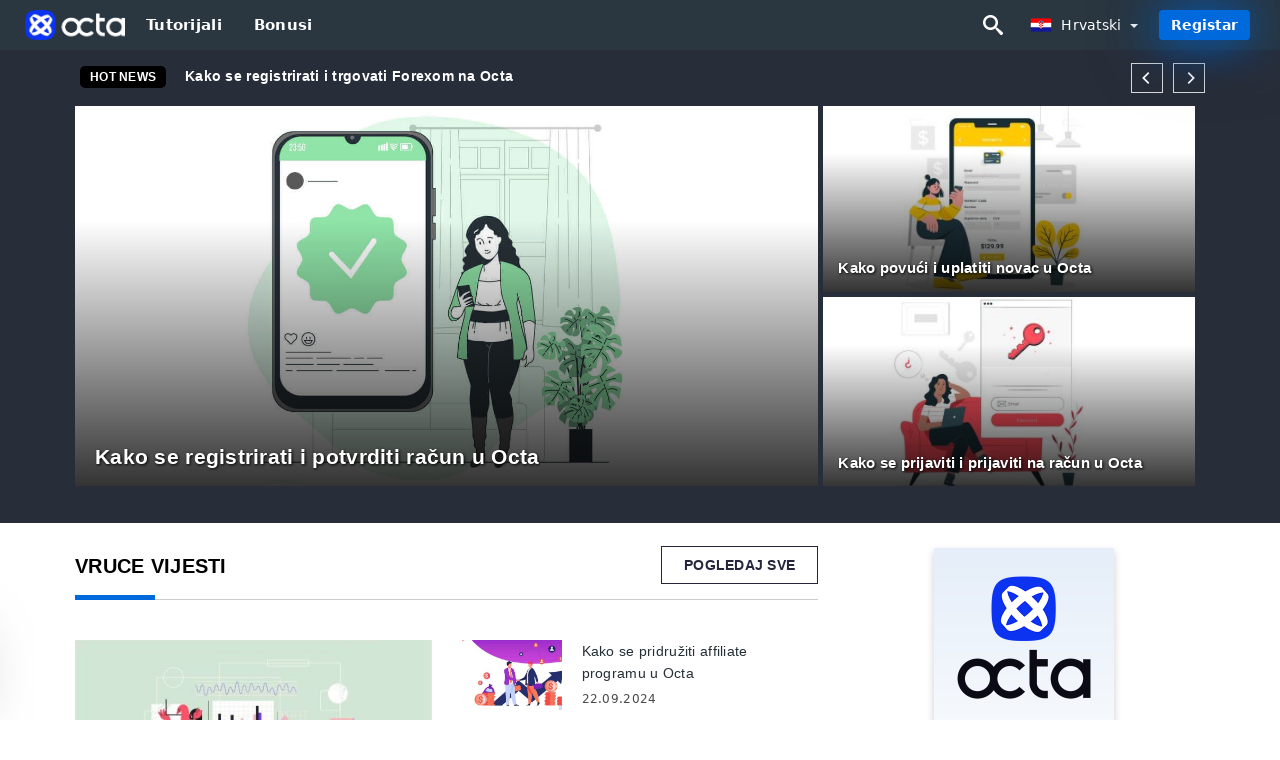

--- FILE ---
content_type: text/html; charset=UTF-8
request_url: https://forexota.com/hr/
body_size: 20016
content:
<!DOCTYPE html>
<html  lang="hr">

<head>
    <meta charset="utf-8">
    <meta http-equiv="Content-Language" content="hr" />
    <meta name="viewport" content="width=device-width, initial-scale=1.0">
            <title>Octa Croatia - Octa Hrvatska | Zajednica dijeli iskustva, savjete i trikove</title>
        <meta name="description" content="Trajne informacije i novosti za uspješno trgovanje. Kako koristiti i kako raditi s Octaom? Vodiči za početnike - naučite trgovati kao profesionalac!" />
        <meta itemprop="image" content="https://forexota.com/img/octafx-logo.png" />
        <link rel="canonical" href="https://forexota.com/hr/" />
        <link href="https://forexota.com/favicon.ico" rel="shortcut icon" type="image/x-icon" />
        <meta name="twitter:card" content="summary" />
        <meta name="twitter:description" content="Trajne informacije i novosti za uspješno trgovanje. Kako koristiti i kako raditi s Octaom? Vodiči za početnike - naučite trgovati kao profesionalac!" />
        <meta name="twitter:title" content="Octa Croatia - Octa Hrvatska | Zajednica dijeli iskustva, savjete i trikove" />
        <meta name="twitter:image" content="https://forexota.com/img/octafx-logo.png" />
        <meta name="twitter:site" content="@forexota">
        <meta name="twitter:creator" content="@forexota">
        <meta property="og:type" content="website" />
        <meta property="og:locale" content="hr" />
        <meta property="og:site_name" content="Octa Blog" />
        <meta property="og:url" itemprop="url" content="https://forexota.com/hr/" />
        <meta property="og:image" content="https://forexota.com/img/octafx-logo.png" />
        <meta property="og:title" content="Octa Croatia - Octa Hrvatska | Zajednica dijeli iskustva, savjete i trikove" />
        <meta property="og:description" content="Trajne informacije i novosti za uspješno trgovanje. Kako koristiti i kako raditi s Octaom? Vodiči za početnike - naučite trgovati kao profesionalac!" />
                            <meta name="robots" content="index, follow" />
                <meta name="theme-color" content="#000000" />
        <link rel="icon" href="https://forexota.com/img/favicon/favicon_48x48.png" type="image/png">
        <link rel="apple-touch-icon" href="https://forexota.com/img/favicon/app_72x72.png">
        <link rel="apple-touch-icon" sizes="114x114" href="https://forexota.com/img/favicon/app_114x114.png">
                            <script type="application/ld+json">
                [{"@context":"https://schema.org","@type":"Organization","name":"Octa Croatia - Octa Hrvatska","description":"Trajne informacije i novosti za uspješno trgovanje. Kako koristiti i kako raditi s Octaom? Vodiči za početnike - naučite trgovati kao profesionalac!","url":"https://forexota.com/hr/","logo":"https://forexota.com/img/logo.png","email":"contact@forexota.com","sameAs":["https://www.facebook.com/groups/forexota/","https://www.instagram.com/forexota/","https://www.linkedin.com/in/forexota/","https://www.pinterest.com/forexotas/","https://twitter.com/forexota/"]}]            </script>
                            <script type="application/ld+json">
                {"@context":"https://schema.org","@type":"BreadcrumbList","itemListElement":[{"@type":"ListItem","position":1,"name":"Octa Croatia - Octa Hrvatska","item":"https://forexota.com/hr/"}]}            </script>
                        <!-- Google Tag Manager -->
<script>(function(w,d,s,l,i){w[l]=w[l]||[];w[l].push({'gtm.start':
new Date().getTime(),event:'gtm.js'});var f=d.getElementsByTagName(s)[0],
j=d.createElement(s),dl=l!='dataLayer'?'&l='+l:'';j.async=true;j.src=
'https://www.googletagmanager.com/gtm.js?id='+i+dl;f.parentNode.insertBefore(j,f);
})(window,document,'script','dataLayer','GTM-TP4H4W9W');</script>
<!-- End Google Tag Manager -->    <link rel="stylesheet" href="https://forexota.com/css/main/bootstrap3.min.css">
    <link rel="stylesheet" href="https://forexota.com/css/main/custom.css">
    <script src="https://forexota.com/js/main/jquery.js"></script>
    <script type='text/javascript'>
        var language = "hr";
        var isRotate = "";
        var ajaxUrl = "https://forexota.com/";
        var ajaxUrlLanguage = "https://forexota.com/hr/";
        var searchText = "text";
        var isDetail = "0";
        var isIndex = "1";
        var post_code = "";
        if (isDetail == 1) {
            post_code = "0";
        }
        var gillion = {
            "siteurl": "",
            "loggedin": "",
            "page_loader": "1",
            "notice": "enable",
            "header_animation_dropdown_delay": "1000",
            "header_animation_dropdown": "easeOutQuint",
            "header_animation_dropdown_speed": "300",
            "lightbox_opacity": "0.88",
            "lightbox_transition": "elastic",
            "page_numbers_prev": "Previous",
            "page_numbers_next": "Next",
            "rtl_support": "",
            "footer_parallax": "",
            "social_share": "{\"email\":true,\"twitter\":true,\"facebook\":true,\"whatsapp\":true,\"vkontakte\":true,\"telegram\":true}",
            "text_show_all": "Show All",
            "platform_url": ""
        };
    </script>
</head>

<body class=" home page-template-default page page-id-27183 sh-body-header-sticky sh-bookmarks-style_title sh-title-style1 sh-section-tabs-style1 sh-carousel-style1 sh-carousel-position-title sh-post-categories-style2 sh-review-style1 sh-meta-order-bottom sh-categories-position-image sh-media-icon-style1 sh-wc-labels-off wpb-js-composer js-comp-ver-6.1 vc_responsive">
    <!-- Google Tag Manager (noscript) -->
<noscript><iframe src="https://www.googletagmanager.com/ns.html?id=GTM-TP4H4W9W"
height="0" width="0" style="display:none;visibility:hidden"></iframe></noscript>
<!-- End Google Tag Manager (noscript) -->    <div id="page-container" class=" directionLTR">
        <div class="off-canvas-overlay"></div>
<aside class="off-canvas general-sidebar hide">
    <div class="main-panel navbar-general ">
        <div class="logo-mobile">
            <a title="forexota.com" href="https://forexota.com/hr/" class="header-logo-container">
                
<img class="img-fill lazyload logo sh-standard-logo" src="[data-uri]" data-src="https://forexota.com/img/logo.png" alt="Octa Blog" title="Octa Blog">
<noscript>
<img class="img-fill img-noscript logo sh-standard-logo" src="https://forexota.com/img/logo.png" alt="Octa Blog" title="Octa Blog">
</noscript>            </a>
        </div>
        <div class="sidebar-close">
            <div class="btn off-canvas-toggle btn-span-cl">
                <i class="fa fa-times-circle"></i>
                <svg class="svg-inline--fa" xmlns="http://www.w3.org/2000/svg" viewBox="0 0 512 512">
                    <path d="M256 0c-141.385 0-256 114.615-256 256s114.615 256 256 256 256-114.615 256-256-114.615-256-256-256zM256 464c-114.875 0-208-93.125-208-208s93.125-208 208-208 208 93.125 208 208-93.125 208-208 208z"></path>
                    <path d="M336 128l-80 80-80-80-48 48 80 80-80 80 48 48 80-80 80 80 48-48-80-80 80-80z"></path>
                </svg>
            </div>
        </div>

    </div>

    <div class="sidebar-nav-panel navbar-general">
        <ul id="mobile-menu" class="mobile-menu nav navbar-nav ">
                                <li itemscope="itemscope" itemtype="https://www.schema.org/SiteNavigationElement" class="menu-item menu-item-type-taxonomy menu-item-object-category menu-item-30146 text-capitalize ">
                        <a title="Tutorijali" href="https://forexota.com/hr/tutorijali">Tutorijali</a>
                    </li>
                                    <li itemscope="itemscope" itemtype="https://www.schema.org/SiteNavigationElement" class="menu-item menu-item-type-taxonomy menu-item-object-category menu-item-30146 text-capitalize ">
                        <a title="Bonusi" href="https://forexota.com/hr/bonusi">Bonusi</a>
                    </li>
                        </ul>
    </div>
    <div class="bt-register-menu-mobile">
        <div class="button-fixed-menu">
            <div class=" su-button-animated-small">
    <a href="https://forexota.com/hr/octa-register" title="Registar Octa" rel="nofollow sponsored noopener" target="_blank" class="btn_start-trading ot-btn ">Registar Octa    </a>
</div>
        </div>
    </div>
</aside>
<header class="primary-mobile">
    <nav class="navbar navbar-general navbar-fixed-top ">
        <div class="left-part">
            <ul class="nav">
                <li class="menu-item sh-nav-canas-sidebar">
                    <div class="off-canvas-toggle mobile-menu btn-span-cl">
                        <svg viewBox="0 0 24 24" width="24" height="24" fill="currentColor" class="btn-menu__icon">
                            <path d="M1 6C1 5.44772 1.44772 5 2 5H23C23.5523 5 24 5.44772 24 6C24 6.55228 23.5523 7 23 7H2C1.44772 7 1 6.55228 1 6Z"></path>
                            <path d="M1 12C1 11.4477 1.44772 11 2 11H13C13.5523 11 14 11.4477 14 12C14 12.5523 13.5523 13 13 13H2C1.44772 13 1 12.5523 1 12Z"></path>
                            <path d="M1 18C1 17.4477 1.44772 17 2 17H18C18.5523 17 19 17.4477 19 18C19 18.5523 18.5523 19 18 19H2C1.44772 19 1 18.5523 1 18Z"></path>
                        </svg>
                    </div>
                </li>
            </ul>
            <a title="forexota.com" href="https://forexota.com/hr/" class="header-logo-container">
                
<img class="img-fill lazyload logo sh-standard-logo" src="[data-uri]" data-src="https://forexota.com/img/logo-mobile.png" alt="Octa Blog" title="Octa Blog">
<noscript>
<img class="img-fill img-noscript logo sh-standard-logo" src="https://forexota.com/img/logo-mobile.png" alt="Octa Blog" title="Octa Blog">
</noscript>            </a>
        </div>
        <div class="right-part">
            <ul class="nav sh-nav navbar-right">
                <li class="menu-item sh-nav-search sh-nav-special">
                    <div title="search" class="btn-span-cl" >
                        <svg class="svg-inline--fa" xmlns="http://www.w3.org/2000/svg" viewBox="0 0 512 512">
                            <path d="M496.131 435.698l-121.276-103.147c-12.537-11.283-25.945-16.463-36.776-15.963 28.628-33.534 45.921-77.039 45.921-124.588 0-106.039-85.961-192-192-192s-192 85.961-192 192 85.961 192 192 192c47.549 0 91.054-17.293 124.588-45.922-0.5 10.831 4.68 24.239 15.963 36.776l103.147 121.276c17.661 19.623 46.511 21.277 64.11 3.678s15.946-46.449-3.677-64.11zM192 320c-70.692 0-128-57.308-128-128s57.308-128 128-128 128 57.308 128 128-57.307 128-128 128z"></path>
                        </svg>
                    </div>
                </li>
                <li class="dropdown">
                    
<li class="dropdown  dropdown-language  ">
        <a href="#" class="dropdown-toggle popover-lang" style="display: initial">
         <div class="img-fill lazyload wpml-ls-flag flag-bg flag-bg-small  flag-bg-hr"
             data-src="https://forexota.com/img/flag/flags.png" >
        </div>
        <noscript>
        <div class="img-fill img-noscript wpml-ls-flag flag-bg flag-bg-small  flag-bg-hr" style="background-image: url(https://forexota.com/img/flag/flags.png);">
        </div>
        </noscript>
        
        <span style="text-transform: capitalize;"> Hrvatski </span> 
        <span class="caret"></span>

    </a>
            <ul class="dropdown-menu " style="display: none;">	
                            <li class="lang-item lang-item-6 lang-item-ru lang-item-first">
                      <a  title="Octa English" lang="en" hreflang="en" href="https://forexota.com/">
                        <div class="img-fill lazyload wpml-ls-flag flag-bg flag-bg-small  flag-bg-en"
                             data-src="https://forexota.com/img/flag/flags.png" >
                        </div>
                        <noscript>
                        <div class="img-fill img-noscript wpml-ls-flag flag-bg flag-bg-small  flag-bg-en" style="background-image: url(https://forexota.com/img/flag/flags.png);">
                        </div>
                        </noscript>
                        <span>English</span>
                    </a>
                </li>
                                <li class="lang-item lang-item-6 lang-item-ru lang-item-first">
                      <a  title="Octa العربيّة" lang="ar" hreflang="ar" href="https://forexota.com/ar/">
                        <div class="img-fill lazyload wpml-ls-flag flag-bg flag-bg-small  flag-bg-ar"
                             data-src="https://forexota.com/img/flag/flags.png" >
                        </div>
                        <noscript>
                        <div class="img-fill img-noscript wpml-ls-flag flag-bg flag-bg-small  flag-bg-ar" style="background-image: url(https://forexota.com/img/flag/flags.png);">
                        </div>
                        </noscript>
                        <span>العربيّة</span>
                    </a>
                </li>
                                <li class="lang-item lang-item-6 lang-item-ru lang-item-first">
                      <a  title="Octa 简体中文" lang="zh" hreflang="zh" href="https://forexota.com/zh/">
                        <div class="img-fill lazyload wpml-ls-flag flag-bg flag-bg-small  flag-bg-zh"
                             data-src="https://forexota.com/img/flag/flags.png" >
                        </div>
                        <noscript>
                        <div class="img-fill img-noscript wpml-ls-flag flag-bg flag-bg-small  flag-bg-zh" style="background-image: url(https://forexota.com/img/flag/flags.png);">
                        </div>
                        </noscript>
                        <span>简体中文</span>
                    </a>
                </li>
                                <li class="lang-item lang-item-6 lang-item-ru lang-item-first">
                      <a  title="Octa हिन्दी" lang="hi" hreflang="hi" href="https://forexota.com/hi/">
                        <div class="img-fill lazyload wpml-ls-flag flag-bg flag-bg-small  flag-bg-hi"
                             data-src="https://forexota.com/img/flag/flags.png" >
                        </div>
                        <noscript>
                        <div class="img-fill img-noscript wpml-ls-flag flag-bg flag-bg-small  flag-bg-hi" style="background-image: url(https://forexota.com/img/flag/flags.png);">
                        </div>
                        </noscript>
                        <span>हिन्दी</span>
                    </a>
                </li>
                                <li class="lang-item lang-item-6 lang-item-ru lang-item-first">
                      <a  title="Octa Indonesia" lang="id" hreflang="id" href="https://forexota.com/id/">
                        <div class="img-fill lazyload wpml-ls-flag flag-bg flag-bg-small  flag-bg-id"
                             data-src="https://forexota.com/img/flag/flags.png" >
                        </div>
                        <noscript>
                        <div class="img-fill img-noscript wpml-ls-flag flag-bg flag-bg-small  flag-bg-id" style="background-image: url(https://forexota.com/img/flag/flags.png);">
                        </div>
                        </noscript>
                        <span>Indonesia</span>
                    </a>
                </li>
                                <li class="lang-item lang-item-6 lang-item-ru lang-item-first">
                      <a  title="Octa Melayu" lang="ms" hreflang="ms" href="https://forexota.com/ms/">
                        <div class="img-fill lazyload wpml-ls-flag flag-bg flag-bg-small  flag-bg-ms"
                             data-src="https://forexota.com/img/flag/flags.png" >
                        </div>
                        <noscript>
                        <div class="img-fill img-noscript wpml-ls-flag flag-bg flag-bg-small  flag-bg-ms" style="background-image: url(https://forexota.com/img/flag/flags.png);">
                        </div>
                        </noscript>
                        <span>Melayu</span>
                    </a>
                </li>
                                <li class="lang-item lang-item-6 lang-item-ru lang-item-first">
                      <a  title="Octa فارسی" lang="fa" hreflang="fa" href="https://forexota.com/fa/">
                        <div class="img-fill lazyload wpml-ls-flag flag-bg flag-bg-small  flag-bg-fa"
                             data-src="https://forexota.com/img/flag/flags.png" >
                        </div>
                        <noscript>
                        <div class="img-fill img-noscript wpml-ls-flag flag-bg flag-bg-small  flag-bg-fa" style="background-image: url(https://forexota.com/img/flag/flags.png);">
                        </div>
                        </noscript>
                        <span>فارسی</span>
                    </a>
                </li>
                                <li class="lang-item lang-item-6 lang-item-ru lang-item-first">
                      <a  title="Octa اردو" lang="ur" hreflang="ur" href="https://forexota.com/ur/">
                        <div class="img-fill lazyload wpml-ls-flag flag-bg flag-bg-small  flag-bg-ur"
                             data-src="https://forexota.com/img/flag/flags.png" >
                        </div>
                        <noscript>
                        <div class="img-fill img-noscript wpml-ls-flag flag-bg flag-bg-small  flag-bg-ur" style="background-image: url(https://forexota.com/img/flag/flags.png);">
                        </div>
                        </noscript>
                        <span>اردو</span>
                    </a>
                </li>
                                <li class="lang-item lang-item-6 lang-item-ru lang-item-first">
                      <a  title="Octa বাংলা" lang="bn" hreflang="bn" href="https://forexota.com/bn/">
                        <div class="img-fill lazyload wpml-ls-flag flag-bg flag-bg-small  flag-bg-bn"
                             data-src="https://forexota.com/img/flag/flags.png" >
                        </div>
                        <noscript>
                        <div class="img-fill img-noscript wpml-ls-flag flag-bg flag-bg-small  flag-bg-bn" style="background-image: url(https://forexota.com/img/flag/flags.png);">
                        </div>
                        </noscript>
                        <span>বাংলা</span>
                    </a>
                </li>
                                <li class="lang-item lang-item-6 lang-item-ru lang-item-first">
                      <a  title="Octa ไทย" lang="th" hreflang="th" href="https://forexota.com/th/">
                        <div class="img-fill lazyload wpml-ls-flag flag-bg flag-bg-small  flag-bg-th"
                             data-src="https://forexota.com/img/flag/flags.png" >
                        </div>
                        <noscript>
                        <div class="img-fill img-noscript wpml-ls-flag flag-bg flag-bg-small  flag-bg-th" style="background-image: url(https://forexota.com/img/flag/flags.png);">
                        </div>
                        </noscript>
                        <span>ไทย</span>
                    </a>
                </li>
                                <li class="lang-item lang-item-6 lang-item-ru lang-item-first">
                      <a  title="Octa Tiếng Việt" lang="vi" hreflang="vi" href="https://forexota.com/vi/">
                        <div class="img-fill lazyload wpml-ls-flag flag-bg flag-bg-small  flag-bg-vi"
                             data-src="https://forexota.com/img/flag/flags.png" >
                        </div>
                        <noscript>
                        <div class="img-fill img-noscript wpml-ls-flag flag-bg flag-bg-small  flag-bg-vi" style="background-image: url(https://forexota.com/img/flag/flags.png);">
                        </div>
                        </noscript>
                        <span>Tiếng Việt</span>
                    </a>
                </li>
                                <li class="lang-item lang-item-6 lang-item-ru lang-item-first">
                      <a  title="Octa Русский" lang="ru" hreflang="ru" href="https://forexota.com/ru/">
                        <div class="img-fill lazyload wpml-ls-flag flag-bg flag-bg-small  flag-bg-ru"
                             data-src="https://forexota.com/img/flag/flags.png" >
                        </div>
                        <noscript>
                        <div class="img-fill img-noscript wpml-ls-flag flag-bg flag-bg-small  flag-bg-ru" style="background-image: url(https://forexota.com/img/flag/flags.png);">
                        </div>
                        </noscript>
                        <span>Русский</span>
                    </a>
                </li>
                                <li class="lang-item lang-item-6 lang-item-ru lang-item-first">
                      <a  title="Octa 한국어" lang="ko" hreflang="ko" href="https://forexota.com/ko/">
                        <div class="img-fill lazyload wpml-ls-flag flag-bg flag-bg-small  flag-bg-ko"
                             data-src="https://forexota.com/img/flag/flags.png" >
                        </div>
                        <noscript>
                        <div class="img-fill img-noscript wpml-ls-flag flag-bg flag-bg-small  flag-bg-ko" style="background-image: url(https://forexota.com/img/flag/flags.png);">
                        </div>
                        </noscript>
                        <span>한국어</span>
                    </a>
                </li>
                                <li class="lang-item lang-item-6 lang-item-ru lang-item-first">
                      <a  title="Octa 日本語" lang="ja" hreflang="ja" href="https://forexota.com/ja/">
                        <div class="img-fill lazyload wpml-ls-flag flag-bg flag-bg-small  flag-bg-ja"
                             data-src="https://forexota.com/img/flag/flags.png" >
                        </div>
                        <noscript>
                        <div class="img-fill img-noscript wpml-ls-flag flag-bg flag-bg-small  flag-bg-ja" style="background-image: url(https://forexota.com/img/flag/flags.png);">
                        </div>
                        </noscript>
                        <span>日本語</span>
                    </a>
                </li>
                                <li class="lang-item lang-item-6 lang-item-ru lang-item-first">
                      <a  title="Octa Español" lang="es" hreflang="es" href="https://forexota.com/es/">
                        <div class="img-fill lazyload wpml-ls-flag flag-bg flag-bg-small  flag-bg-es"
                             data-src="https://forexota.com/img/flag/flags.png" >
                        </div>
                        <noscript>
                        <div class="img-fill img-noscript wpml-ls-flag flag-bg flag-bg-small  flag-bg-es" style="background-image: url(https://forexota.com/img/flag/flags.png);">
                        </div>
                        </noscript>
                        <span>Español</span>
                    </a>
                </li>
                                <li class="lang-item lang-item-6 lang-item-ru lang-item-first">
                      <a  title="Octa Português" lang="pt" hreflang="pt" href="https://forexota.com/pt/">
                        <div class="img-fill lazyload wpml-ls-flag flag-bg flag-bg-small  flag-bg-pt"
                             data-src="https://forexota.com/img/flag/flags.png" >
                        </div>
                        <noscript>
                        <div class="img-fill img-noscript wpml-ls-flag flag-bg flag-bg-small  flag-bg-pt" style="background-image: url(https://forexota.com/img/flag/flags.png);">
                        </div>
                        </noscript>
                        <span>Português</span>
                    </a>
                </li>
                                <li class="lang-item lang-item-6 lang-item-ru lang-item-first">
                      <a  title="Octa Italiano" lang="it" hreflang="it" href="https://forexota.com/it/">
                        <div class="img-fill lazyload wpml-ls-flag flag-bg flag-bg-small  flag-bg-it"
                             data-src="https://forexota.com/img/flag/flags.png" >
                        </div>
                        <noscript>
                        <div class="img-fill img-noscript wpml-ls-flag flag-bg flag-bg-small  flag-bg-it" style="background-image: url(https://forexota.com/img/flag/flags.png);">
                        </div>
                        </noscript>
                        <span>Italiano</span>
                    </a>
                </li>
                                <li class="lang-item lang-item-6 lang-item-ru lang-item-first">
                      <a  title="Octa Français" lang="fr" hreflang="fr" href="https://forexota.com/fr/">
                        <div class="img-fill lazyload wpml-ls-flag flag-bg flag-bg-small  flag-bg-fr"
                             data-src="https://forexota.com/img/flag/flags.png" >
                        </div>
                        <noscript>
                        <div class="img-fill img-noscript wpml-ls-flag flag-bg flag-bg-small  flag-bg-fr" style="background-image: url(https://forexota.com/img/flag/flags.png);">
                        </div>
                        </noscript>
                        <span>Français</span>
                    </a>
                </li>
                                <li class="lang-item lang-item-6 lang-item-ru lang-item-first">
                      <a  title="Octa Deutsch" lang="de" hreflang="de" href="https://forexota.com/de/">
                        <div class="img-fill lazyload wpml-ls-flag flag-bg flag-bg-small  flag-bg-de"
                             data-src="https://forexota.com/img/flag/flags.png" >
                        </div>
                        <noscript>
                        <div class="img-fill img-noscript wpml-ls-flag flag-bg flag-bg-small  flag-bg-de" style="background-image: url(https://forexota.com/img/flag/flags.png);">
                        </div>
                        </noscript>
                        <span>Deutsch</span>
                    </a>
                </li>
                                <li class="lang-item lang-item-6 lang-item-ru lang-item-first">
                      <a  title="Octa Türkçe" lang="tr" hreflang="tr" href="https://forexota.com/tr/">
                        <div class="img-fill lazyload wpml-ls-flag flag-bg flag-bg-small  flag-bg-tr"
                             data-src="https://forexota.com/img/flag/flags.png" >
                        </div>
                        <noscript>
                        <div class="img-fill img-noscript wpml-ls-flag flag-bg flag-bg-small  flag-bg-tr" style="background-image: url(https://forexota.com/img/flag/flags.png);">
                        </div>
                        </noscript>
                        <span>Türkçe</span>
                    </a>
                </li>
                                <li class="lang-item lang-item-6 lang-item-ru lang-item-first">
                      <a  title="Octa Nederlands" lang="nl" hreflang="nl" href="https://forexota.com/nl/">
                        <div class="img-fill lazyload wpml-ls-flag flag-bg flag-bg-small  flag-bg-nl"
                             data-src="https://forexota.com/img/flag/flags.png" >
                        </div>
                        <noscript>
                        <div class="img-fill img-noscript wpml-ls-flag flag-bg flag-bg-small  flag-bg-nl" style="background-image: url(https://forexota.com/img/flag/flags.png);">
                        </div>
                        </noscript>
                        <span>Nederlands</span>
                    </a>
                </li>
                                <li class="lang-item lang-item-6 lang-item-ru lang-item-first">
                      <a  title="Octa Norsk bokmål" lang="no" hreflang="no" href="https://forexota.com/no/">
                        <div class="img-fill lazyload wpml-ls-flag flag-bg flag-bg-small  flag-bg-no"
                             data-src="https://forexota.com/img/flag/flags.png" >
                        </div>
                        <noscript>
                        <div class="img-fill img-noscript wpml-ls-flag flag-bg flag-bg-small  flag-bg-no" style="background-image: url(https://forexota.com/img/flag/flags.png);">
                        </div>
                        </noscript>
                        <span>Norsk bokmål</span>
                    </a>
                </li>
                                <li class="lang-item lang-item-6 lang-item-ru lang-item-first">
                      <a  title="Octa Svenska" lang="sv" hreflang="sv" href="https://forexota.com/sv/">
                        <div class="img-fill lazyload wpml-ls-flag flag-bg flag-bg-small  flag-bg-sv"
                             data-src="https://forexota.com/img/flag/flags.png" >
                        </div>
                        <noscript>
                        <div class="img-fill img-noscript wpml-ls-flag flag-bg flag-bg-small  flag-bg-sv" style="background-image: url(https://forexota.com/img/flag/flags.png);">
                        </div>
                        </noscript>
                        <span>Svenska</span>
                    </a>
                </li>
                                <li class="lang-item lang-item-6 lang-item-ru lang-item-first">
                      <a  title="Octa Tamil" lang="ta" hreflang="ta" href="https://forexota.com/ta/">
                        <div class="img-fill lazyload wpml-ls-flag flag-bg flag-bg-small  flag-bg-ta"
                             data-src="https://forexota.com/img/flag/flags.png" >
                        </div>
                        <noscript>
                        <div class="img-fill img-noscript wpml-ls-flag flag-bg flag-bg-small  flag-bg-ta" style="background-image: url(https://forexota.com/img/flag/flags.png);">
                        </div>
                        </noscript>
                        <span>Tamil</span>
                    </a>
                </li>
                                <li class="lang-item lang-item-6 lang-item-ru lang-item-first">
                      <a  title="Octa Polski" lang="pl" hreflang="pl" href="https://forexota.com/pl/">
                        <div class="img-fill lazyload wpml-ls-flag flag-bg flag-bg-small  flag-bg-pl"
                             data-src="https://forexota.com/img/flag/flags.png" >
                        </div>
                        <noscript>
                        <div class="img-fill img-noscript wpml-ls-flag flag-bg flag-bg-small  flag-bg-pl" style="background-image: url(https://forexota.com/img/flag/flags.png);">
                        </div>
                        </noscript>
                        <span>Polski</span>
                    </a>
                </li>
                                <li class="lang-item lang-item-6 lang-item-ru lang-item-first">
                      <a  title="Octa Filipino" lang="tl" hreflang="tl" href="https://forexota.com/tl/">
                        <div class="img-fill lazyload wpml-ls-flag flag-bg flag-bg-small  flag-bg-tl"
                             data-src="https://forexota.com/img/flag/flags.png" >
                        </div>
                        <noscript>
                        <div class="img-fill img-noscript wpml-ls-flag flag-bg flag-bg-small  flag-bg-tl" style="background-image: url(https://forexota.com/img/flag/flags.png);">
                        </div>
                        </noscript>
                        <span>Filipino</span>
                    </a>
                </li>
                                <li class="lang-item lang-item-6 lang-item-ru lang-item-first">
                      <a  title="Octa Română" lang="ro" hreflang="ro" href="https://forexota.com/ro/">
                        <div class="img-fill lazyload wpml-ls-flag flag-bg flag-bg-small  flag-bg-ro"
                             data-src="https://forexota.com/img/flag/flags.png" >
                        </div>
                        <noscript>
                        <div class="img-fill img-noscript wpml-ls-flag flag-bg flag-bg-small  flag-bg-ro" style="background-image: url(https://forexota.com/img/flag/flags.png);">
                        </div>
                        </noscript>
                        <span>Română</span>
                    </a>
                </li>
                                <li class="lang-item lang-item-6 lang-item-ru lang-item-first">
                      <a  title="Octa Slovenčina" lang="sk" hreflang="sk" href="https://forexota.com/sk/">
                        <div class="img-fill lazyload wpml-ls-flag flag-bg flag-bg-small  flag-bg-sk"
                             data-src="https://forexota.com/img/flag/flags.png" >
                        </div>
                        <noscript>
                        <div class="img-fill img-noscript wpml-ls-flag flag-bg flag-bg-small  flag-bg-sk" style="background-image: url(https://forexota.com/img/flag/flags.png);">
                        </div>
                        </noscript>
                        <span>Slovenčina</span>
                    </a>
                </li>
                                <li class="lang-item lang-item-6 lang-item-ru lang-item-first">
                      <a  title="Octa Zulu" lang="zu" hreflang="zu" href="https://forexota.com/zu/">
                        <div class="img-fill lazyload wpml-ls-flag flag-bg flag-bg-small  flag-bg-zu"
                             data-src="https://forexota.com/img/flag/flags.png" >
                        </div>
                        <noscript>
                        <div class="img-fill img-noscript wpml-ls-flag flag-bg flag-bg-small  flag-bg-zu" style="background-image: url(https://forexota.com/img/flag/flags.png);">
                        </div>
                        </noscript>
                        <span>Zulu</span>
                    </a>
                </li>
                                <li class="lang-item lang-item-6 lang-item-ru lang-item-first">
                      <a  title="Octa Slovenščina" lang="sl" hreflang="sl" href="https://forexota.com/sl/">
                        <div class="img-fill lazyload wpml-ls-flag flag-bg flag-bg-small  flag-bg-sl"
                             data-src="https://forexota.com/img/flag/flags.png" >
                        </div>
                        <noscript>
                        <div class="img-fill img-noscript wpml-ls-flag flag-bg flag-bg-small  flag-bg-sl" style="background-image: url(https://forexota.com/img/flag/flags.png);">
                        </div>
                        </noscript>
                        <span>Slovenščina</span>
                    </a>
                </li>
                                <li class="lang-item lang-item-6 lang-item-ru lang-item-first">
                      <a  title="Octa latviešu valoda" lang="lv" hreflang="lv" href="https://forexota.com/lv/">
                        <div class="img-fill lazyload wpml-ls-flag flag-bg flag-bg-small  flag-bg-lv"
                             data-src="https://forexota.com/img/flag/flags.png" >
                        </div>
                        <noscript>
                        <div class="img-fill img-noscript wpml-ls-flag flag-bg flag-bg-small  flag-bg-lv" style="background-image: url(https://forexota.com/img/flag/flags.png);">
                        </div>
                        </noscript>
                        <span>latviešu valoda</span>
                    </a>
                </li>
                                <li class="lang-item lang-item-6 lang-item-ru lang-item-first">
                      <a  title="Octa Čeština" lang="cs" hreflang="cs" href="https://forexota.com/cs/">
                        <div class="img-fill lazyload wpml-ls-flag flag-bg flag-bg-small  flag-bg-cs"
                             data-src="https://forexota.com/img/flag/flags.png" >
                        </div>
                        <noscript>
                        <div class="img-fill img-noscript wpml-ls-flag flag-bg flag-bg-small  flag-bg-cs" style="background-image: url(https://forexota.com/img/flag/flags.png);">
                        </div>
                        </noscript>
                        <span>Čeština</span>
                    </a>
                </li>
                                <li class="lang-item lang-item-6 lang-item-ru lang-item-first">
                      <a  title="Octa Kinyarwanda" lang="rw" hreflang="rw" href="https://forexota.com/rw/">
                        <div class="img-fill lazyload wpml-ls-flag flag-bg flag-bg-small  flag-bg-rw"
                             data-src="https://forexota.com/img/flag/flags.png" >
                        </div>
                        <noscript>
                        <div class="img-fill img-noscript wpml-ls-flag flag-bg flag-bg-small  flag-bg-rw" style="background-image: url(https://forexota.com/img/flag/flags.png);">
                        </div>
                        </noscript>
                        <span>Kinyarwanda</span>
                    </a>
                </li>
                                <li class="lang-item lang-item-6 lang-item-ru lang-item-first">
                      <a  title="Octa Українська" lang="uk" hreflang="uk" href="https://forexota.com/uk/">
                        <div class="img-fill lazyload wpml-ls-flag flag-bg flag-bg-small  flag-bg-uk"
                             data-src="https://forexota.com/img/flag/flags.png" >
                        </div>
                        <noscript>
                        <div class="img-fill img-noscript wpml-ls-flag flag-bg flag-bg-small  flag-bg-uk" style="background-image: url(https://forexota.com/img/flag/flags.png);">
                        </div>
                        </noscript>
                        <span>Українська</span>
                    </a>
                </li>
                                <li class="lang-item lang-item-6 lang-item-ru lang-item-first">
                      <a  title="Octa Български" lang="bg" hreflang="bg" href="https://forexota.com/bg/">
                        <div class="img-fill lazyload wpml-ls-flag flag-bg flag-bg-small  flag-bg-bg"
                             data-src="https://forexota.com/img/flag/flags.png" >
                        </div>
                        <noscript>
                        <div class="img-fill img-noscript wpml-ls-flag flag-bg flag-bg-small  flag-bg-bg" style="background-image: url(https://forexota.com/img/flag/flags.png);">
                        </div>
                        </noscript>
                        <span>Български</span>
                    </a>
                </li>
                                <li class="lang-item lang-item-6 lang-item-ru lang-item-first">
                      <a  title="Octa Dansk" lang="da" hreflang="da" href="https://forexota.com/da/">
                        <div class="img-fill lazyload wpml-ls-flag flag-bg flag-bg-small  flag-bg-da"
                             data-src="https://forexota.com/img/flag/flags.png" >
                        </div>
                        <noscript>
                        <div class="img-fill img-noscript wpml-ls-flag flag-bg flag-bg-small  flag-bg-da" style="background-image: url(https://forexota.com/img/flag/flags.png);">
                        </div>
                        </noscript>
                        <span>Dansk</span>
                    </a>
                </li>
                                <li class="lang-item lang-item-6 lang-item-ru lang-item-first">
                      <a  title="Octa Kiswahili" lang="sw" hreflang="sw" href="https://forexota.com/sw/">
                        <div class="img-fill lazyload wpml-ls-flag flag-bg flag-bg-small  flag-bg-sw"
                             data-src="https://forexota.com/img/flag/flags.png" >
                        </div>
                        <noscript>
                        <div class="img-fill img-noscript wpml-ls-flag flag-bg flag-bg-small  flag-bg-sw" style="background-image: url(https://forexota.com/img/flag/flags.png);">
                        </div>
                        </noscript>
                        <span>Kiswahili</span>
                    </a>
                </li>
                                <li class="lang-item lang-item-6 lang-item-ru lang-item-first">
                      <a  title="Octa ქართული" lang="ka" hreflang="ka" href="https://forexota.com/ka/">
                        <div class="img-fill lazyload wpml-ls-flag flag-bg flag-bg-small  flag-bg-ka"
                             data-src="https://forexota.com/img/flag/flags.png" >
                        </div>
                        <noscript>
                        <div class="img-fill img-noscript wpml-ls-flag flag-bg flag-bg-small  flag-bg-ka" style="background-image: url(https://forexota.com/img/flag/flags.png);">
                        </div>
                        </noscript>
                        <span>ქართული</span>
                    </a>
                </li>
                                <li class="lang-item lang-item-6 lang-item-ru lang-item-first">
                      <a  title="Octa Қазақша" lang="kk" hreflang="kk" href="https://forexota.com/kk/">
                        <div class="img-fill lazyload wpml-ls-flag flag-bg flag-bg-small  flag-bg-kk"
                             data-src="https://forexota.com/img/flag/flags.png" >
                        </div>
                        <noscript>
                        <div class="img-fill img-noscript wpml-ls-flag flag-bg flag-bg-small  flag-bg-kk" style="background-image: url(https://forexota.com/img/flag/flags.png);">
                        </div>
                        </noscript>
                        <span>Қазақша</span>
                    </a>
                </li>
                                <li class="lang-item lang-item-6 lang-item-ru lang-item-first">
                      <a  title="Octa Suomen kieli" lang="fi" hreflang="fi" href="https://forexota.com/fi/">
                        <div class="img-fill lazyload wpml-ls-flag flag-bg flag-bg-small  flag-bg-fi"
                             data-src="https://forexota.com/img/flag/flags.png" >
                        </div>
                        <noscript>
                        <div class="img-fill img-noscript wpml-ls-flag flag-bg flag-bg-small  flag-bg-fi" style="background-image: url(https://forexota.com/img/flag/flags.png);">
                        </div>
                        </noscript>
                        <span>Suomen kieli</span>
                    </a>
                </li>
                                <li class="lang-item lang-item-6 lang-item-ru lang-item-first">
                      <a  title="Octa עברית" lang="he" hreflang="he" href="https://forexota.com/he/">
                        <div class="img-fill lazyload wpml-ls-flag flag-bg flag-bg-small  flag-bg-he"
                             data-src="https://forexota.com/img/flag/flags.png" >
                        </div>
                        <noscript>
                        <div class="img-fill img-noscript wpml-ls-flag flag-bg flag-bg-small  flag-bg-he" style="background-image: url(https://forexota.com/img/flag/flags.png);">
                        </div>
                        </noscript>
                        <span>עברית</span>
                    </a>
                </li>
                                <li class="lang-item lang-item-6 lang-item-ru lang-item-first">
                      <a  title="Octa Afrikaans" lang="af" hreflang="af" href="https://forexota.com/af/">
                        <div class="img-fill lazyload wpml-ls-flag flag-bg flag-bg-small  flag-bg-af"
                             data-src="https://forexota.com/img/flag/flags.png" >
                        </div>
                        <noscript>
                        <div class="img-fill img-noscript wpml-ls-flag flag-bg flag-bg-small  flag-bg-af" style="background-image: url(https://forexota.com/img/flag/flags.png);">
                        </div>
                        </noscript>
                        <span>Afrikaans</span>
                    </a>
                </li>
                                <li class="lang-item lang-item-6 lang-item-ru lang-item-first">
                      <a  title="Octa Հայերեն" lang="hy" hreflang="hy" href="https://forexota.com/hy/">
                        <div class="img-fill lazyload wpml-ls-flag flag-bg flag-bg-small  flag-bg-hy"
                             data-src="https://forexota.com/img/flag/flags.png" >
                        </div>
                        <noscript>
                        <div class="img-fill img-noscript wpml-ls-flag flag-bg flag-bg-small  flag-bg-hy" style="background-image: url(https://forexota.com/img/flag/flags.png);">
                        </div>
                        </noscript>
                        <span>Հայերեն</span>
                    </a>
                </li>
                                <li class="lang-item lang-item-6 lang-item-ru lang-item-first">
                      <a  title="Octa آذربايجان" lang="az" hreflang="az" href="https://forexota.com/az/">
                        <div class="img-fill lazyload wpml-ls-flag flag-bg flag-bg-small  flag-bg-az"
                             data-src="https://forexota.com/img/flag/flags.png" >
                        </div>
                        <noscript>
                        <div class="img-fill img-noscript wpml-ls-flag flag-bg flag-bg-small  flag-bg-az" style="background-image: url(https://forexota.com/img/flag/flags.png);">
                        </div>
                        </noscript>
                        <span>آذربايجان</span>
                    </a>
                </li>
                                <li class="lang-item lang-item-6 lang-item-ru lang-item-first">
                      <a  title="Octa Lëtzebuergesch" lang="lb" hreflang="lb" href="https://forexota.com/lb/">
                        <div class="img-fill lazyload wpml-ls-flag flag-bg flag-bg-small  flag-bg-lb"
                             data-src="https://forexota.com/img/flag/flags.png" >
                        </div>
                        <noscript>
                        <div class="img-fill img-noscript wpml-ls-flag flag-bg flag-bg-small  flag-bg-lb" style="background-image: url(https://forexota.com/img/flag/flags.png);">
                        </div>
                        </noscript>
                        <span>Lëtzebuergesch</span>
                    </a>
                </li>
                                <li class="lang-item lang-item-6 lang-item-ru lang-item-first">
                      <a  title="Octa Gaeilge" lang="ga" hreflang="ga" href="https://forexota.com/ga/">
                        <div class="img-fill lazyload wpml-ls-flag flag-bg flag-bg-small  flag-bg-ga"
                             data-src="https://forexota.com/img/flag/flags.png" >
                        </div>
                        <noscript>
                        <div class="img-fill img-noscript wpml-ls-flag flag-bg flag-bg-small  flag-bg-ga" style="background-image: url(https://forexota.com/img/flag/flags.png);">
                        </div>
                        </noscript>
                        <span>Gaeilge</span>
                    </a>
                </li>
                                <li class="lang-item lang-item-6 lang-item-ru lang-item-first">
                      <a  title="Octa Maori" lang="mi" hreflang="mi" href="https://forexota.com/mi/">
                        <div class="img-fill lazyload wpml-ls-flag flag-bg flag-bg-small  flag-bg-mi"
                             data-src="https://forexota.com/img/flag/flags.png" >
                        </div>
                        <noscript>
                        <div class="img-fill img-noscript wpml-ls-flag flag-bg flag-bg-small  flag-bg-mi" style="background-image: url(https://forexota.com/img/flag/flags.png);">
                        </div>
                        </noscript>
                        <span>Maori</span>
                    </a>
                </li>
                                <li class="lang-item lang-item-6 lang-item-ru lang-item-first">
                      <a  title="Octa Беларуская" lang="be" hreflang="be" href="https://forexota.com/be/">
                        <div class="img-fill lazyload wpml-ls-flag flag-bg flag-bg-small  flag-bg-be"
                             data-src="https://forexota.com/img/flag/flags.png" >
                        </div>
                        <noscript>
                        <div class="img-fill img-noscript wpml-ls-flag flag-bg flag-bg-small  flag-bg-be" style="background-image: url(https://forexota.com/img/flag/flags.png);">
                        </div>
                        </noscript>
                        <span>Беларуская</span>
                    </a>
                </li>
                                <li class="lang-item lang-item-6 lang-item-ru lang-item-first">
                      <a  title="Octa አማርኛ" lang="am" hreflang="am" href="https://forexota.com/am/">
                        <div class="img-fill lazyload wpml-ls-flag flag-bg flag-bg-small  flag-bg-am"
                             data-src="https://forexota.com/img/flag/flags.png" >
                        </div>
                        <noscript>
                        <div class="img-fill img-noscript wpml-ls-flag flag-bg flag-bg-small  flag-bg-am" style="background-image: url(https://forexota.com/img/flag/flags.png);">
                        </div>
                        </noscript>
                        <span>አማርኛ</span>
                    </a>
                </li>
                                <li class="lang-item lang-item-6 lang-item-ru lang-item-first">
                      <a  title="Octa Туркмен" lang="tk" hreflang="tk" href="https://forexota.com/tk/">
                        <div class="img-fill lazyload wpml-ls-flag flag-bg flag-bg-small  flag-bg-tk"
                             data-src="https://forexota.com/img/flag/flags.png" >
                        </div>
                        <noscript>
                        <div class="img-fill img-noscript wpml-ls-flag flag-bg flag-bg-small  flag-bg-tk" style="background-image: url(https://forexota.com/img/flag/flags.png);">
                        </div>
                        </noscript>
                        <span>Туркмен</span>
                    </a>
                </li>
                                <li class="lang-item lang-item-6 lang-item-ru lang-item-first">
                      <a  title="Octa Ўзбек" lang="uz" hreflang="uz" href="https://forexota.com/uz/">
                        <div class="img-fill lazyload wpml-ls-flag flag-bg flag-bg-small  flag-bg-uz"
                             data-src="https://forexota.com/img/flag/flags.png" >
                        </div>
                        <noscript>
                        <div class="img-fill img-noscript wpml-ls-flag flag-bg flag-bg-small  flag-bg-uz" style="background-image: url(https://forexota.com/img/flag/flags.png);">
                        </div>
                        </noscript>
                        <span>Ўзбек</span>
                    </a>
                </li>
                                <li class="lang-item lang-item-6 lang-item-ru lang-item-first">
                      <a  title="Octa Soomaaliga" lang="so" hreflang="so" href="https://forexota.com/so/">
                        <div class="img-fill lazyload wpml-ls-flag flag-bg flag-bg-small  flag-bg-so"
                             data-src="https://forexota.com/img/flag/flags.png" >
                        </div>
                        <noscript>
                        <div class="img-fill img-noscript wpml-ls-flag flag-bg flag-bg-small  flag-bg-so" style="background-image: url(https://forexota.com/img/flag/flags.png);">
                        </div>
                        </noscript>
                        <span>Soomaaliga</span>
                    </a>
                </li>
                                <li class="lang-item lang-item-6 lang-item-ru lang-item-first">
                      <a  title="Octa Malagasy" lang="mg" hreflang="mg" href="https://forexota.com/mg/">
                        <div class="img-fill lazyload wpml-ls-flag flag-bg flag-bg-small  flag-bg-mg"
                             data-src="https://forexota.com/img/flag/flags.png" >
                        </div>
                        <noscript>
                        <div class="img-fill img-noscript wpml-ls-flag flag-bg flag-bg-small  flag-bg-mg" style="background-image: url(https://forexota.com/img/flag/flags.png);">
                        </div>
                        </noscript>
                        <span>Malagasy</span>
                    </a>
                </li>
                                <li class="lang-item lang-item-6 lang-item-ru lang-item-first">
                      <a  title="Octa Монгол" lang="mn" hreflang="mn" href="https://forexota.com/mn/">
                        <div class="img-fill lazyload wpml-ls-flag flag-bg flag-bg-small  flag-bg-mn"
                             data-src="https://forexota.com/img/flag/flags.png" >
                        </div>
                        <noscript>
                        <div class="img-fill img-noscript wpml-ls-flag flag-bg flag-bg-small  flag-bg-mn" style="background-image: url(https://forexota.com/img/flag/flags.png);">
                        </div>
                        </noscript>
                        <span>Монгол</span>
                    </a>
                </li>
                                <li class="lang-item lang-item-6 lang-item-ru lang-item-first">
                      <a  title="Octa Кыргызча" lang="ky" hreflang="ky" href="https://forexota.com/ky/">
                        <div class="img-fill lazyload wpml-ls-flag flag-bg flag-bg-small  flag-bg-ky"
                             data-src="https://forexota.com/img/flag/flags.png" >
                        </div>
                        <noscript>
                        <div class="img-fill img-noscript wpml-ls-flag flag-bg flag-bg-small  flag-bg-ky" style="background-image: url(https://forexota.com/img/flag/flags.png);">
                        </div>
                        </noscript>
                        <span>Кыргызча</span>
                    </a>
                </li>
                                <li class="lang-item lang-item-6 lang-item-ru lang-item-first">
                      <a  title="Octa ភាសាខ្មែរ" lang="km" hreflang="km" href="https://forexota.com/km/">
                        <div class="img-fill lazyload wpml-ls-flag flag-bg flag-bg-small  flag-bg-km"
                             data-src="https://forexota.com/img/flag/flags.png" >
                        </div>
                        <noscript>
                        <div class="img-fill img-noscript wpml-ls-flag flag-bg flag-bg-small  flag-bg-km" style="background-image: url(https://forexota.com/img/flag/flags.png);">
                        </div>
                        </noscript>
                        <span>ភាសាខ្មែរ</span>
                    </a>
                </li>
                                <li class="lang-item lang-item-6 lang-item-ru lang-item-first">
                      <a  title="Octa ລາວ" lang="lo" hreflang="lo" href="https://forexota.com/lo/">
                        <div class="img-fill lazyload wpml-ls-flag flag-bg flag-bg-small  flag-bg-lo"
                             data-src="https://forexota.com/img/flag/flags.png" >
                        </div>
                        <noscript>
                        <div class="img-fill img-noscript wpml-ls-flag flag-bg flag-bg-small  flag-bg-lo" style="background-image: url(https://forexota.com/img/flag/flags.png);">
                        </div>
                        </noscript>
                        <span>ລາວ</span>
                    </a>
                </li>
                                <li class="lang-item lang-item-6 lang-item-ru lang-item-first">
                      <a  title="Octa Lietuvių" lang="lt" hreflang="lt" href="https://forexota.com/lt/">
                        <div class="img-fill lazyload wpml-ls-flag flag-bg flag-bg-small  flag-bg-lt"
                             data-src="https://forexota.com/img/flag/flags.png" >
                        </div>
                        <noscript>
                        <div class="img-fill img-noscript wpml-ls-flag flag-bg flag-bg-small  flag-bg-lt" style="background-image: url(https://forexota.com/img/flag/flags.png);">
                        </div>
                        </noscript>
                        <span>Lietuvių</span>
                    </a>
                </li>
                                <li class="lang-item lang-item-6 lang-item-ru lang-item-first">
                      <a  title="Octa සිංහල" lang="si" hreflang="si" href="https://forexota.com/si/">
                        <div class="img-fill lazyload wpml-ls-flag flag-bg flag-bg-small  flag-bg-si"
                             data-src="https://forexota.com/img/flag/flags.png" >
                        </div>
                        <noscript>
                        <div class="img-fill img-noscript wpml-ls-flag flag-bg flag-bg-small  flag-bg-si" style="background-image: url(https://forexota.com/img/flag/flags.png);">
                        </div>
                        </noscript>
                        <span>සිංහල</span>
                    </a>
                </li>
                                <li class="lang-item lang-item-6 lang-item-ru lang-item-first">
                      <a  title="Octa Српски" lang="sr" hreflang="sr" href="https://forexota.com/sr/">
                        <div class="img-fill lazyload wpml-ls-flag flag-bg flag-bg-small  flag-bg-sr"
                             data-src="https://forexota.com/img/flag/flags.png" >
                        </div>
                        <noscript>
                        <div class="img-fill img-noscript wpml-ls-flag flag-bg flag-bg-small  flag-bg-sr" style="background-image: url(https://forexota.com/img/flag/flags.png);">
                        </div>
                        </noscript>
                        <span>Српски</span>
                    </a>
                </li>
                                <li class="lang-item lang-item-6 lang-item-ru lang-item-first">
                      <a  title="Octa Cebuano" lang="ceb" hreflang="ceb" href="https://forexota.com/ceb/">
                        <div class="img-fill lazyload wpml-ls-flag flag-bg flag-bg-small  flag-bg-ceb"
                             data-src="https://forexota.com/img/flag/flags.png" >
                        </div>
                        <noscript>
                        <div class="img-fill img-noscript wpml-ls-flag flag-bg flag-bg-small  flag-bg-ceb" style="background-image: url(https://forexota.com/img/flag/flags.png);">
                        </div>
                        </noscript>
                        <span>Cebuano</span>
                    </a>
                </li>
                                <li class="lang-item lang-item-6 lang-item-ru lang-item-first">
                      <a  title="Octa Shqip" lang="sq" hreflang="sq" href="https://forexota.com/sq/">
                        <div class="img-fill lazyload wpml-ls-flag flag-bg flag-bg-small  flag-bg-sq"
                             data-src="https://forexota.com/img/flag/flags.png" >
                        </div>
                        <noscript>
                        <div class="img-fill img-noscript wpml-ls-flag flag-bg flag-bg-small  flag-bg-sq" style="background-image: url(https://forexota.com/img/flag/flags.png);">
                        </div>
                        </noscript>
                        <span>Shqip</span>
                    </a>
                </li>
                                <li class="lang-item lang-item-6 lang-item-ru lang-item-first">
                      <a  title="Octa 中文（台灣）" lang="zh-TW" hreflang="zh-TW" href="https://forexota.com/zh-TW/">
                        <div class="img-fill lazyload wpml-ls-flag flag-bg flag-bg-small  flag-bg-zh-TW"
                             data-src="https://forexota.com/img/flag/flags.png" >
                        </div>
                        <noscript>
                        <div class="img-fill img-noscript wpml-ls-flag flag-bg flag-bg-small  flag-bg-zh-TW" style="background-image: url(https://forexota.com/img/flag/flags.png);">
                        </div>
                        </noscript>
                        <span>中文（台灣）</span>
                    </a>
                </li>
                                <li class="lang-item lang-item-6 lang-item-ru lang-item-first">
                      <a  title="Octa Magyar" lang="hu" hreflang="hu" href="https://forexota.com/hu/">
                        <div class="img-fill lazyload wpml-ls-flag flag-bg flag-bg-small  flag-bg-hu"
                             data-src="https://forexota.com/img/flag/flags.png" >
                        </div>
                        <noscript>
                        <div class="img-fill img-noscript wpml-ls-flag flag-bg flag-bg-small  flag-bg-hu" style="background-image: url(https://forexota.com/img/flag/flags.png);">
                        </div>
                        </noscript>
                        <span>Magyar</span>
                    </a>
                </li>
                                <li class="lang-item lang-item-6 lang-item-ru lang-item-first">
                      <a  title="Octa Sesotho" lang="st" hreflang="st" href="https://forexota.com/st/">
                        <div class="img-fill lazyload wpml-ls-flag flag-bg flag-bg-small  flag-bg-st"
                             data-src="https://forexota.com/img/flag/flags.png" >
                        </div>
                        <noscript>
                        <div class="img-fill img-noscript wpml-ls-flag flag-bg flag-bg-small  flag-bg-st" style="background-image: url(https://forexota.com/img/flag/flags.png);">
                        </div>
                        </noscript>
                        <span>Sesotho</span>
                    </a>
                </li>
                                <li class="lang-item lang-item-6 lang-item-ru lang-item-first">
                      <a  title="Octa eesti keel" lang="et" hreflang="et" href="https://forexota.com/et/">
                        <div class="img-fill lazyload wpml-ls-flag flag-bg flag-bg-small  flag-bg-et"
                             data-src="https://forexota.com/img/flag/flags.png" >
                        </div>
                        <noscript>
                        <div class="img-fill img-noscript wpml-ls-flag flag-bg flag-bg-small  flag-bg-et" style="background-image: url(https://forexota.com/img/flag/flags.png);">
                        </div>
                        </noscript>
                        <span>eesti keel</span>
                    </a>
                </li>
                                <li class="lang-item lang-item-6 lang-item-ru lang-item-first">
                      <a  title="Octa Malti" lang="mt" hreflang="mt" href="https://forexota.com/mt/">
                        <div class="img-fill lazyload wpml-ls-flag flag-bg flag-bg-small  flag-bg-mt"
                             data-src="https://forexota.com/img/flag/flags.png" >
                        </div>
                        <noscript>
                        <div class="img-fill img-noscript wpml-ls-flag flag-bg flag-bg-small  flag-bg-mt" style="background-image: url(https://forexota.com/img/flag/flags.png);">
                        </div>
                        </noscript>
                        <span>Malti</span>
                    </a>
                </li>
                                <li class="lang-item lang-item-6 lang-item-ru lang-item-first">
                      <a  title="Octa Македонски" lang="mk" hreflang="mk" href="https://forexota.com/mk/">
                        <div class="img-fill lazyload wpml-ls-flag flag-bg flag-bg-small  flag-bg-mk"
                             data-src="https://forexota.com/img/flag/flags.png" >
                        </div>
                        <noscript>
                        <div class="img-fill img-noscript wpml-ls-flag flag-bg flag-bg-small  flag-bg-mk" style="background-image: url(https://forexota.com/img/flag/flags.png);">
                        </div>
                        </noscript>
                        <span>Македонски</span>
                    </a>
                </li>
                                <li class="lang-item lang-item-6 lang-item-ru lang-item-first">
                      <a  title="Octa Català" lang="ca" hreflang="ca" href="https://forexota.com/ca/">
                        <div class="img-fill lazyload wpml-ls-flag flag-bg flag-bg-small  flag-bg-ca"
                             data-src="https://forexota.com/img/flag/flags.png" >
                        </div>
                        <noscript>
                        <div class="img-fill img-noscript wpml-ls-flag flag-bg flag-bg-small  flag-bg-ca" style="background-image: url(https://forexota.com/img/flag/flags.png);">
                        </div>
                        </noscript>
                        <span>Català</span>
                    </a>
                </li>
                                <li class="lang-item lang-item-6 lang-item-ru lang-item-first">
                      <a  title="Octa забо́ни тоҷикӣ́" lang="tg" hreflang="tg" href="https://forexota.com/tg/">
                        <div class="img-fill lazyload wpml-ls-flag flag-bg flag-bg-small  flag-bg-tg"
                             data-src="https://forexota.com/img/flag/flags.png" >
                        </div>
                        <noscript>
                        <div class="img-fill img-noscript wpml-ls-flag flag-bg flag-bg-small  flag-bg-tg" style="background-image: url(https://forexota.com/img/flag/flags.png);">
                        </div>
                        </noscript>
                        <span>забо́ни тоҷикӣ́</span>
                    </a>
                </li>
                                <li class="lang-item lang-item-6 lang-item-ru lang-item-first">
                      <a  title="Octa नेपाली" lang="ne" hreflang="ne" href="https://forexota.com/ne/">
                        <div class="img-fill lazyload wpml-ls-flag flag-bg flag-bg-small  flag-bg-ne"
                             data-src="https://forexota.com/img/flag/flags.png" >
                        </div>
                        <noscript>
                        <div class="img-fill img-noscript wpml-ls-flag flag-bg flag-bg-small  flag-bg-ne" style="background-image: url(https://forexota.com/img/flag/flags.png);">
                        </div>
                        </noscript>
                        <span>नेपाली</span>
                    </a>
                </li>
                                <li class="lang-item lang-item-6 lang-item-ru lang-item-first">
                      <a  title="Octa ဗမာစကာ" lang="my" hreflang="my" href="https://forexota.com/my/">
                        <div class="img-fill lazyload wpml-ls-flag flag-bg flag-bg-small  flag-bg-my"
                             data-src="https://forexota.com/img/flag/flags.png" >
                        </div>
                        <noscript>
                        <div class="img-fill img-noscript wpml-ls-flag flag-bg flag-bg-small  flag-bg-my" style="background-image: url(https://forexota.com/img/flag/flags.png);">
                        </div>
                        </noscript>
                        <span>ဗမာစကာ</span>
                    </a>
                </li>
                                <li class="lang-item lang-item-6 lang-item-ru lang-item-first">
                      <a  title="Octa Shona" lang="sn" hreflang="sn" href="https://forexota.com/sn/">
                        <div class="img-fill lazyload wpml-ls-flag flag-bg flag-bg-small  flag-bg-sn"
                             data-src="https://forexota.com/img/flag/flags.png" >
                        </div>
                        <noscript>
                        <div class="img-fill img-noscript wpml-ls-flag flag-bg flag-bg-small  flag-bg-sn" style="background-image: url(https://forexota.com/img/flag/flags.png);">
                        </div>
                        </noscript>
                        <span>Shona</span>
                    </a>
                </li>
                                <li class="lang-item lang-item-6 lang-item-ru lang-item-first">
                      <a  title="Octa Nyanja (Chichewa)" lang="ny" hreflang="ny" href="https://forexota.com/ny/">
                        <div class="img-fill lazyload wpml-ls-flag flag-bg flag-bg-small  flag-bg-ny"
                             data-src="https://forexota.com/img/flag/flags.png" >
                        </div>
                        <noscript>
                        <div class="img-fill img-noscript wpml-ls-flag flag-bg flag-bg-small  flag-bg-ny" style="background-image: url(https://forexota.com/img/flag/flags.png);">
                        </div>
                        </noscript>
                        <span>Nyanja (Chichewa)</span>
                    </a>
                </li>
                                <li class="lang-item lang-item-6 lang-item-ru lang-item-first">
                      <a  title="Octa Samoan" lang="sm" hreflang="sm" href="https://forexota.com/sm/">
                        <div class="img-fill lazyload wpml-ls-flag flag-bg flag-bg-small  flag-bg-sm"
                             data-src="https://forexota.com/img/flag/flags.png" >
                        </div>
                        <noscript>
                        <div class="img-fill img-noscript wpml-ls-flag flag-bg flag-bg-small  flag-bg-sm" style="background-image: url(https://forexota.com/img/flag/flags.png);">
                        </div>
                        </noscript>
                        <span>Samoan</span>
                    </a>
                </li>
                                <li class="lang-item lang-item-6 lang-item-ru lang-item-first">
                      <a  title="Octa Íslenska" lang="is" hreflang="is" href="https://forexota.com/is/">
                        <div class="img-fill lazyload wpml-ls-flag flag-bg flag-bg-small  flag-bg-is"
                             data-src="https://forexota.com/img/flag/flags.png" >
                        </div>
                        <noscript>
                        <div class="img-fill img-noscript wpml-ls-flag flag-bg flag-bg-small  flag-bg-is" style="background-image: url(https://forexota.com/img/flag/flags.png);">
                        </div>
                        </noscript>
                        <span>Íslenska</span>
                    </a>
                </li>
                                <li class="lang-item lang-item-6 lang-item-ru lang-item-first">
                      <a  title="Octa Bosanski" lang="bs" hreflang="bs" href="https://forexota.com/bs/">
                        <div class="img-fill lazyload wpml-ls-flag flag-bg flag-bg-small  flag-bg-bs"
                             data-src="https://forexota.com/img/flag/flags.png" >
                        </div>
                        <noscript>
                        <div class="img-fill img-noscript wpml-ls-flag flag-bg flag-bg-small  flag-bg-bs" style="background-image: url(https://forexota.com/img/flag/flags.png);">
                        </div>
                        </noscript>
                        <span>Bosanski</span>
                    </a>
                </li>
                                <li class="lang-item lang-item-6 lang-item-ru lang-item-first">
                      <a  title="Octa Kreyòl" lang="ht" hreflang="ht" href="https://forexota.com/ht/">
                        <div class="img-fill lazyload wpml-ls-flag flag-bg flag-bg-small  flag-bg-ht"
                             data-src="https://forexota.com/img/flag/flags.png" >
                        </div>
                        <noscript>
                        <div class="img-fill img-noscript wpml-ls-flag flag-bg flag-bg-small  flag-bg-ht" style="background-image: url(https://forexota.com/img/flag/flags.png);">
                        </div>
                        </noscript>
                        <span>Kreyòl</span>
                    </a>
                </li>
                        </ul>
    </li>                    </li>
            </ul>
        </div>
    </nav>
</header>        <header class="primary-desktop">
    <nav class="navbar navbar-general navbar-fixed-top  ">
        <div class="nav-menu-width">
            <div class="left-part">
                <div class="logo-container navbar-header">
                    <a class="header-logo-container" href="https://forexota.com/hr/" title="Octa Blog">
                        <div class="sh-copyrights-logo">
                            
<img class="img-fill lazyload logo sh-standard-logo" src="[data-uri]" data-src="https://forexota.com/img/logo.png" alt="Octa Blog" title="Octa Blog">
<noscript>
<img class="img-fill img-noscript logo sh-standard-logo" src="https://forexota.com/img/logo.png" alt="Octa Blog" title="Octa Blog">
</noscript>                        </div>
                    </a>
                </div>
                <div class="general-menu-container collapse navbar-collapse">
                    <ul id="menu-main-menu-en" class="nav navbar-nav sh-nav">
                                                        <li itemscope="itemscope" itemtype="https://www.schema.org/SiteNavigationElement" class="menu-item menu-item-type-taxonomy menu-item-object-category menu-item-30146 text-capitalize">
                                    <a title="Tutorijali" href="https://forexota.com/hr/tutorijali">Tutorijali</a>
                                </li>
                                                            <li itemscope="itemscope" itemtype="https://www.schema.org/SiteNavigationElement" class="menu-item menu-item-type-taxonomy menu-item-object-category menu-item-30146 text-capitalize">
                                    <a title="Bonusi" href="https://forexota.com/hr/bonusi">Bonusi</a>
                                </li>
                                                </ul>
                </div> 
            </div>
                        <div class="right-part ">
                <ul class="nav sh-nav navbar-right">
                    <li class="menu-item sh-nav-search sh-nav-special"><div title="search" class="btn-span-cl" >
                            <svg class="svg-inline--fa" xmlns="http://www.w3.org/2000/svg" viewBox="0 0 512 512">
                                <path d="M496.131 435.698l-121.276-103.147c-12.537-11.283-25.945-16.463-36.776-15.963 28.628-33.534 45.921-77.039 45.921-124.588 0-106.039-85.961-192-192-192s-192 85.961-192 192 85.961 192 192 192c47.549 0 91.054-17.293 124.588-45.922-0.5 10.831 4.68 24.239 15.963 36.776l103.147 121.276c17.661 19.623 46.511 21.277 64.11 3.678s15.946-46.449-3.677-64.11zM192 320c-70.692 0-128-57.308-128-128s57.308-128 128-128 128 57.308 128 128-57.307 128-128 128z"></path> 
                            </svg>
                        </div>
                    </li>                                                
                    
<li class="dropdown  dropdown-language  ">
        <a href="#" class="dropdown-toggle popover-lang" style="display: initial">
         <div class="img-fill lazyload wpml-ls-flag flag-bg flag-bg-small  flag-bg-hr"
             data-src="https://forexota.com/img/flag/flags.png" >
        </div>
        <noscript>
        <div class="img-fill img-noscript wpml-ls-flag flag-bg flag-bg-small  flag-bg-hr" style="background-image: url(https://forexota.com/img/flag/flags.png);">
        </div>
        </noscript>
        
        <span style="text-transform: capitalize;"> Hrvatski </span> 
        <span class="caret"></span>

    </a>
            <ul class="dropdown-menu " style="display: none;">	
                            <li class="lang-item lang-item-6 lang-item-ru lang-item-first">
                      <a  title="Octa English" lang="en" hreflang="en" href="https://forexota.com/">
                        <div class="img-fill lazyload wpml-ls-flag flag-bg flag-bg-small  flag-bg-en"
                             data-src="https://forexota.com/img/flag/flags.png" >
                        </div>
                        <noscript>
                        <div class="img-fill img-noscript wpml-ls-flag flag-bg flag-bg-small  flag-bg-en" style="background-image: url(https://forexota.com/img/flag/flags.png);">
                        </div>
                        </noscript>
                        <span>English</span>
                    </a>
                </li>
                                <li class="lang-item lang-item-6 lang-item-ru lang-item-first">
                      <a  title="Octa العربيّة" lang="ar" hreflang="ar" href="https://forexota.com/ar/">
                        <div class="img-fill lazyload wpml-ls-flag flag-bg flag-bg-small  flag-bg-ar"
                             data-src="https://forexota.com/img/flag/flags.png" >
                        </div>
                        <noscript>
                        <div class="img-fill img-noscript wpml-ls-flag flag-bg flag-bg-small  flag-bg-ar" style="background-image: url(https://forexota.com/img/flag/flags.png);">
                        </div>
                        </noscript>
                        <span>العربيّة</span>
                    </a>
                </li>
                                <li class="lang-item lang-item-6 lang-item-ru lang-item-first">
                      <a  title="Octa 简体中文" lang="zh" hreflang="zh" href="https://forexota.com/zh/">
                        <div class="img-fill lazyload wpml-ls-flag flag-bg flag-bg-small  flag-bg-zh"
                             data-src="https://forexota.com/img/flag/flags.png" >
                        </div>
                        <noscript>
                        <div class="img-fill img-noscript wpml-ls-flag flag-bg flag-bg-small  flag-bg-zh" style="background-image: url(https://forexota.com/img/flag/flags.png);">
                        </div>
                        </noscript>
                        <span>简体中文</span>
                    </a>
                </li>
                                <li class="lang-item lang-item-6 lang-item-ru lang-item-first">
                      <a  title="Octa हिन्दी" lang="hi" hreflang="hi" href="https://forexota.com/hi/">
                        <div class="img-fill lazyload wpml-ls-flag flag-bg flag-bg-small  flag-bg-hi"
                             data-src="https://forexota.com/img/flag/flags.png" >
                        </div>
                        <noscript>
                        <div class="img-fill img-noscript wpml-ls-flag flag-bg flag-bg-small  flag-bg-hi" style="background-image: url(https://forexota.com/img/flag/flags.png);">
                        </div>
                        </noscript>
                        <span>हिन्दी</span>
                    </a>
                </li>
                                <li class="lang-item lang-item-6 lang-item-ru lang-item-first">
                      <a  title="Octa Indonesia" lang="id" hreflang="id" href="https://forexota.com/id/">
                        <div class="img-fill lazyload wpml-ls-flag flag-bg flag-bg-small  flag-bg-id"
                             data-src="https://forexota.com/img/flag/flags.png" >
                        </div>
                        <noscript>
                        <div class="img-fill img-noscript wpml-ls-flag flag-bg flag-bg-small  flag-bg-id" style="background-image: url(https://forexota.com/img/flag/flags.png);">
                        </div>
                        </noscript>
                        <span>Indonesia</span>
                    </a>
                </li>
                                <li class="lang-item lang-item-6 lang-item-ru lang-item-first">
                      <a  title="Octa Melayu" lang="ms" hreflang="ms" href="https://forexota.com/ms/">
                        <div class="img-fill lazyload wpml-ls-flag flag-bg flag-bg-small  flag-bg-ms"
                             data-src="https://forexota.com/img/flag/flags.png" >
                        </div>
                        <noscript>
                        <div class="img-fill img-noscript wpml-ls-flag flag-bg flag-bg-small  flag-bg-ms" style="background-image: url(https://forexota.com/img/flag/flags.png);">
                        </div>
                        </noscript>
                        <span>Melayu</span>
                    </a>
                </li>
                                <li class="lang-item lang-item-6 lang-item-ru lang-item-first">
                      <a  title="Octa فارسی" lang="fa" hreflang="fa" href="https://forexota.com/fa/">
                        <div class="img-fill lazyload wpml-ls-flag flag-bg flag-bg-small  flag-bg-fa"
                             data-src="https://forexota.com/img/flag/flags.png" >
                        </div>
                        <noscript>
                        <div class="img-fill img-noscript wpml-ls-flag flag-bg flag-bg-small  flag-bg-fa" style="background-image: url(https://forexota.com/img/flag/flags.png);">
                        </div>
                        </noscript>
                        <span>فارسی</span>
                    </a>
                </li>
                                <li class="lang-item lang-item-6 lang-item-ru lang-item-first">
                      <a  title="Octa اردو" lang="ur" hreflang="ur" href="https://forexota.com/ur/">
                        <div class="img-fill lazyload wpml-ls-flag flag-bg flag-bg-small  flag-bg-ur"
                             data-src="https://forexota.com/img/flag/flags.png" >
                        </div>
                        <noscript>
                        <div class="img-fill img-noscript wpml-ls-flag flag-bg flag-bg-small  flag-bg-ur" style="background-image: url(https://forexota.com/img/flag/flags.png);">
                        </div>
                        </noscript>
                        <span>اردو</span>
                    </a>
                </li>
                                <li class="lang-item lang-item-6 lang-item-ru lang-item-first">
                      <a  title="Octa বাংলা" lang="bn" hreflang="bn" href="https://forexota.com/bn/">
                        <div class="img-fill lazyload wpml-ls-flag flag-bg flag-bg-small  flag-bg-bn"
                             data-src="https://forexota.com/img/flag/flags.png" >
                        </div>
                        <noscript>
                        <div class="img-fill img-noscript wpml-ls-flag flag-bg flag-bg-small  flag-bg-bn" style="background-image: url(https://forexota.com/img/flag/flags.png);">
                        </div>
                        </noscript>
                        <span>বাংলা</span>
                    </a>
                </li>
                                <li class="lang-item lang-item-6 lang-item-ru lang-item-first">
                      <a  title="Octa ไทย" lang="th" hreflang="th" href="https://forexota.com/th/">
                        <div class="img-fill lazyload wpml-ls-flag flag-bg flag-bg-small  flag-bg-th"
                             data-src="https://forexota.com/img/flag/flags.png" >
                        </div>
                        <noscript>
                        <div class="img-fill img-noscript wpml-ls-flag flag-bg flag-bg-small  flag-bg-th" style="background-image: url(https://forexota.com/img/flag/flags.png);">
                        </div>
                        </noscript>
                        <span>ไทย</span>
                    </a>
                </li>
                                <li class="lang-item lang-item-6 lang-item-ru lang-item-first">
                      <a  title="Octa Tiếng Việt" lang="vi" hreflang="vi" href="https://forexota.com/vi/">
                        <div class="img-fill lazyload wpml-ls-flag flag-bg flag-bg-small  flag-bg-vi"
                             data-src="https://forexota.com/img/flag/flags.png" >
                        </div>
                        <noscript>
                        <div class="img-fill img-noscript wpml-ls-flag flag-bg flag-bg-small  flag-bg-vi" style="background-image: url(https://forexota.com/img/flag/flags.png);">
                        </div>
                        </noscript>
                        <span>Tiếng Việt</span>
                    </a>
                </li>
                                <li class="lang-item lang-item-6 lang-item-ru lang-item-first">
                      <a  title="Octa Русский" lang="ru" hreflang="ru" href="https://forexota.com/ru/">
                        <div class="img-fill lazyload wpml-ls-flag flag-bg flag-bg-small  flag-bg-ru"
                             data-src="https://forexota.com/img/flag/flags.png" >
                        </div>
                        <noscript>
                        <div class="img-fill img-noscript wpml-ls-flag flag-bg flag-bg-small  flag-bg-ru" style="background-image: url(https://forexota.com/img/flag/flags.png);">
                        </div>
                        </noscript>
                        <span>Русский</span>
                    </a>
                </li>
                                <li class="lang-item lang-item-6 lang-item-ru lang-item-first">
                      <a  title="Octa 한국어" lang="ko" hreflang="ko" href="https://forexota.com/ko/">
                        <div class="img-fill lazyload wpml-ls-flag flag-bg flag-bg-small  flag-bg-ko"
                             data-src="https://forexota.com/img/flag/flags.png" >
                        </div>
                        <noscript>
                        <div class="img-fill img-noscript wpml-ls-flag flag-bg flag-bg-small  flag-bg-ko" style="background-image: url(https://forexota.com/img/flag/flags.png);">
                        </div>
                        </noscript>
                        <span>한국어</span>
                    </a>
                </li>
                                <li class="lang-item lang-item-6 lang-item-ru lang-item-first">
                      <a  title="Octa 日本語" lang="ja" hreflang="ja" href="https://forexota.com/ja/">
                        <div class="img-fill lazyload wpml-ls-flag flag-bg flag-bg-small  flag-bg-ja"
                             data-src="https://forexota.com/img/flag/flags.png" >
                        </div>
                        <noscript>
                        <div class="img-fill img-noscript wpml-ls-flag flag-bg flag-bg-small  flag-bg-ja" style="background-image: url(https://forexota.com/img/flag/flags.png);">
                        </div>
                        </noscript>
                        <span>日本語</span>
                    </a>
                </li>
                                <li class="lang-item lang-item-6 lang-item-ru lang-item-first">
                      <a  title="Octa Español" lang="es" hreflang="es" href="https://forexota.com/es/">
                        <div class="img-fill lazyload wpml-ls-flag flag-bg flag-bg-small  flag-bg-es"
                             data-src="https://forexota.com/img/flag/flags.png" >
                        </div>
                        <noscript>
                        <div class="img-fill img-noscript wpml-ls-flag flag-bg flag-bg-small  flag-bg-es" style="background-image: url(https://forexota.com/img/flag/flags.png);">
                        </div>
                        </noscript>
                        <span>Español</span>
                    </a>
                </li>
                                <li class="lang-item lang-item-6 lang-item-ru lang-item-first">
                      <a  title="Octa Português" lang="pt" hreflang="pt" href="https://forexota.com/pt/">
                        <div class="img-fill lazyload wpml-ls-flag flag-bg flag-bg-small  flag-bg-pt"
                             data-src="https://forexota.com/img/flag/flags.png" >
                        </div>
                        <noscript>
                        <div class="img-fill img-noscript wpml-ls-flag flag-bg flag-bg-small  flag-bg-pt" style="background-image: url(https://forexota.com/img/flag/flags.png);">
                        </div>
                        </noscript>
                        <span>Português</span>
                    </a>
                </li>
                                <li class="lang-item lang-item-6 lang-item-ru lang-item-first">
                      <a  title="Octa Italiano" lang="it" hreflang="it" href="https://forexota.com/it/">
                        <div class="img-fill lazyload wpml-ls-flag flag-bg flag-bg-small  flag-bg-it"
                             data-src="https://forexota.com/img/flag/flags.png" >
                        </div>
                        <noscript>
                        <div class="img-fill img-noscript wpml-ls-flag flag-bg flag-bg-small  flag-bg-it" style="background-image: url(https://forexota.com/img/flag/flags.png);">
                        </div>
                        </noscript>
                        <span>Italiano</span>
                    </a>
                </li>
                                <li class="lang-item lang-item-6 lang-item-ru lang-item-first">
                      <a  title="Octa Français" lang="fr" hreflang="fr" href="https://forexota.com/fr/">
                        <div class="img-fill lazyload wpml-ls-flag flag-bg flag-bg-small  flag-bg-fr"
                             data-src="https://forexota.com/img/flag/flags.png" >
                        </div>
                        <noscript>
                        <div class="img-fill img-noscript wpml-ls-flag flag-bg flag-bg-small  flag-bg-fr" style="background-image: url(https://forexota.com/img/flag/flags.png);">
                        </div>
                        </noscript>
                        <span>Français</span>
                    </a>
                </li>
                                <li class="lang-item lang-item-6 lang-item-ru lang-item-first">
                      <a  title="Octa Deutsch" lang="de" hreflang="de" href="https://forexota.com/de/">
                        <div class="img-fill lazyload wpml-ls-flag flag-bg flag-bg-small  flag-bg-de"
                             data-src="https://forexota.com/img/flag/flags.png" >
                        </div>
                        <noscript>
                        <div class="img-fill img-noscript wpml-ls-flag flag-bg flag-bg-small  flag-bg-de" style="background-image: url(https://forexota.com/img/flag/flags.png);">
                        </div>
                        </noscript>
                        <span>Deutsch</span>
                    </a>
                </li>
                                <li class="lang-item lang-item-6 lang-item-ru lang-item-first">
                      <a  title="Octa Türkçe" lang="tr" hreflang="tr" href="https://forexota.com/tr/">
                        <div class="img-fill lazyload wpml-ls-flag flag-bg flag-bg-small  flag-bg-tr"
                             data-src="https://forexota.com/img/flag/flags.png" >
                        </div>
                        <noscript>
                        <div class="img-fill img-noscript wpml-ls-flag flag-bg flag-bg-small  flag-bg-tr" style="background-image: url(https://forexota.com/img/flag/flags.png);">
                        </div>
                        </noscript>
                        <span>Türkçe</span>
                    </a>
                </li>
                                <li class="lang-item lang-item-6 lang-item-ru lang-item-first">
                      <a  title="Octa Nederlands" lang="nl" hreflang="nl" href="https://forexota.com/nl/">
                        <div class="img-fill lazyload wpml-ls-flag flag-bg flag-bg-small  flag-bg-nl"
                             data-src="https://forexota.com/img/flag/flags.png" >
                        </div>
                        <noscript>
                        <div class="img-fill img-noscript wpml-ls-flag flag-bg flag-bg-small  flag-bg-nl" style="background-image: url(https://forexota.com/img/flag/flags.png);">
                        </div>
                        </noscript>
                        <span>Nederlands</span>
                    </a>
                </li>
                                <li class="lang-item lang-item-6 lang-item-ru lang-item-first">
                      <a  title="Octa Norsk bokmål" lang="no" hreflang="no" href="https://forexota.com/no/">
                        <div class="img-fill lazyload wpml-ls-flag flag-bg flag-bg-small  flag-bg-no"
                             data-src="https://forexota.com/img/flag/flags.png" >
                        </div>
                        <noscript>
                        <div class="img-fill img-noscript wpml-ls-flag flag-bg flag-bg-small  flag-bg-no" style="background-image: url(https://forexota.com/img/flag/flags.png);">
                        </div>
                        </noscript>
                        <span>Norsk bokmål</span>
                    </a>
                </li>
                                <li class="lang-item lang-item-6 lang-item-ru lang-item-first">
                      <a  title="Octa Svenska" lang="sv" hreflang="sv" href="https://forexota.com/sv/">
                        <div class="img-fill lazyload wpml-ls-flag flag-bg flag-bg-small  flag-bg-sv"
                             data-src="https://forexota.com/img/flag/flags.png" >
                        </div>
                        <noscript>
                        <div class="img-fill img-noscript wpml-ls-flag flag-bg flag-bg-small  flag-bg-sv" style="background-image: url(https://forexota.com/img/flag/flags.png);">
                        </div>
                        </noscript>
                        <span>Svenska</span>
                    </a>
                </li>
                                <li class="lang-item lang-item-6 lang-item-ru lang-item-first">
                      <a  title="Octa Tamil" lang="ta" hreflang="ta" href="https://forexota.com/ta/">
                        <div class="img-fill lazyload wpml-ls-flag flag-bg flag-bg-small  flag-bg-ta"
                             data-src="https://forexota.com/img/flag/flags.png" >
                        </div>
                        <noscript>
                        <div class="img-fill img-noscript wpml-ls-flag flag-bg flag-bg-small  flag-bg-ta" style="background-image: url(https://forexota.com/img/flag/flags.png);">
                        </div>
                        </noscript>
                        <span>Tamil</span>
                    </a>
                </li>
                                <li class="lang-item lang-item-6 lang-item-ru lang-item-first">
                      <a  title="Octa Polski" lang="pl" hreflang="pl" href="https://forexota.com/pl/">
                        <div class="img-fill lazyload wpml-ls-flag flag-bg flag-bg-small  flag-bg-pl"
                             data-src="https://forexota.com/img/flag/flags.png" >
                        </div>
                        <noscript>
                        <div class="img-fill img-noscript wpml-ls-flag flag-bg flag-bg-small  flag-bg-pl" style="background-image: url(https://forexota.com/img/flag/flags.png);">
                        </div>
                        </noscript>
                        <span>Polski</span>
                    </a>
                </li>
                                <li class="lang-item lang-item-6 lang-item-ru lang-item-first">
                      <a  title="Octa Filipino" lang="tl" hreflang="tl" href="https://forexota.com/tl/">
                        <div class="img-fill lazyload wpml-ls-flag flag-bg flag-bg-small  flag-bg-tl"
                             data-src="https://forexota.com/img/flag/flags.png" >
                        </div>
                        <noscript>
                        <div class="img-fill img-noscript wpml-ls-flag flag-bg flag-bg-small  flag-bg-tl" style="background-image: url(https://forexota.com/img/flag/flags.png);">
                        </div>
                        </noscript>
                        <span>Filipino</span>
                    </a>
                </li>
                                <li class="lang-item lang-item-6 lang-item-ru lang-item-first">
                      <a  title="Octa Română" lang="ro" hreflang="ro" href="https://forexota.com/ro/">
                        <div class="img-fill lazyload wpml-ls-flag flag-bg flag-bg-small  flag-bg-ro"
                             data-src="https://forexota.com/img/flag/flags.png" >
                        </div>
                        <noscript>
                        <div class="img-fill img-noscript wpml-ls-flag flag-bg flag-bg-small  flag-bg-ro" style="background-image: url(https://forexota.com/img/flag/flags.png);">
                        </div>
                        </noscript>
                        <span>Română</span>
                    </a>
                </li>
                                <li class="lang-item lang-item-6 lang-item-ru lang-item-first">
                      <a  title="Octa Slovenčina" lang="sk" hreflang="sk" href="https://forexota.com/sk/">
                        <div class="img-fill lazyload wpml-ls-flag flag-bg flag-bg-small  flag-bg-sk"
                             data-src="https://forexota.com/img/flag/flags.png" >
                        </div>
                        <noscript>
                        <div class="img-fill img-noscript wpml-ls-flag flag-bg flag-bg-small  flag-bg-sk" style="background-image: url(https://forexota.com/img/flag/flags.png);">
                        </div>
                        </noscript>
                        <span>Slovenčina</span>
                    </a>
                </li>
                                <li class="lang-item lang-item-6 lang-item-ru lang-item-first">
                      <a  title="Octa Zulu" lang="zu" hreflang="zu" href="https://forexota.com/zu/">
                        <div class="img-fill lazyload wpml-ls-flag flag-bg flag-bg-small  flag-bg-zu"
                             data-src="https://forexota.com/img/flag/flags.png" >
                        </div>
                        <noscript>
                        <div class="img-fill img-noscript wpml-ls-flag flag-bg flag-bg-small  flag-bg-zu" style="background-image: url(https://forexota.com/img/flag/flags.png);">
                        </div>
                        </noscript>
                        <span>Zulu</span>
                    </a>
                </li>
                                <li class="lang-item lang-item-6 lang-item-ru lang-item-first">
                      <a  title="Octa Slovenščina" lang="sl" hreflang="sl" href="https://forexota.com/sl/">
                        <div class="img-fill lazyload wpml-ls-flag flag-bg flag-bg-small  flag-bg-sl"
                             data-src="https://forexota.com/img/flag/flags.png" >
                        </div>
                        <noscript>
                        <div class="img-fill img-noscript wpml-ls-flag flag-bg flag-bg-small  flag-bg-sl" style="background-image: url(https://forexota.com/img/flag/flags.png);">
                        </div>
                        </noscript>
                        <span>Slovenščina</span>
                    </a>
                </li>
                                <li class="lang-item lang-item-6 lang-item-ru lang-item-first">
                      <a  title="Octa latviešu valoda" lang="lv" hreflang="lv" href="https://forexota.com/lv/">
                        <div class="img-fill lazyload wpml-ls-flag flag-bg flag-bg-small  flag-bg-lv"
                             data-src="https://forexota.com/img/flag/flags.png" >
                        </div>
                        <noscript>
                        <div class="img-fill img-noscript wpml-ls-flag flag-bg flag-bg-small  flag-bg-lv" style="background-image: url(https://forexota.com/img/flag/flags.png);">
                        </div>
                        </noscript>
                        <span>latviešu valoda</span>
                    </a>
                </li>
                                <li class="lang-item lang-item-6 lang-item-ru lang-item-first">
                      <a  title="Octa Čeština" lang="cs" hreflang="cs" href="https://forexota.com/cs/">
                        <div class="img-fill lazyload wpml-ls-flag flag-bg flag-bg-small  flag-bg-cs"
                             data-src="https://forexota.com/img/flag/flags.png" >
                        </div>
                        <noscript>
                        <div class="img-fill img-noscript wpml-ls-flag flag-bg flag-bg-small  flag-bg-cs" style="background-image: url(https://forexota.com/img/flag/flags.png);">
                        </div>
                        </noscript>
                        <span>Čeština</span>
                    </a>
                </li>
                                <li class="lang-item lang-item-6 lang-item-ru lang-item-first">
                      <a  title="Octa Kinyarwanda" lang="rw" hreflang="rw" href="https://forexota.com/rw/">
                        <div class="img-fill lazyload wpml-ls-flag flag-bg flag-bg-small  flag-bg-rw"
                             data-src="https://forexota.com/img/flag/flags.png" >
                        </div>
                        <noscript>
                        <div class="img-fill img-noscript wpml-ls-flag flag-bg flag-bg-small  flag-bg-rw" style="background-image: url(https://forexota.com/img/flag/flags.png);">
                        </div>
                        </noscript>
                        <span>Kinyarwanda</span>
                    </a>
                </li>
                                <li class="lang-item lang-item-6 lang-item-ru lang-item-first">
                      <a  title="Octa Українська" lang="uk" hreflang="uk" href="https://forexota.com/uk/">
                        <div class="img-fill lazyload wpml-ls-flag flag-bg flag-bg-small  flag-bg-uk"
                             data-src="https://forexota.com/img/flag/flags.png" >
                        </div>
                        <noscript>
                        <div class="img-fill img-noscript wpml-ls-flag flag-bg flag-bg-small  flag-bg-uk" style="background-image: url(https://forexota.com/img/flag/flags.png);">
                        </div>
                        </noscript>
                        <span>Українська</span>
                    </a>
                </li>
                                <li class="lang-item lang-item-6 lang-item-ru lang-item-first">
                      <a  title="Octa Български" lang="bg" hreflang="bg" href="https://forexota.com/bg/">
                        <div class="img-fill lazyload wpml-ls-flag flag-bg flag-bg-small  flag-bg-bg"
                             data-src="https://forexota.com/img/flag/flags.png" >
                        </div>
                        <noscript>
                        <div class="img-fill img-noscript wpml-ls-flag flag-bg flag-bg-small  flag-bg-bg" style="background-image: url(https://forexota.com/img/flag/flags.png);">
                        </div>
                        </noscript>
                        <span>Български</span>
                    </a>
                </li>
                                <li class="lang-item lang-item-6 lang-item-ru lang-item-first">
                      <a  title="Octa Dansk" lang="da" hreflang="da" href="https://forexota.com/da/">
                        <div class="img-fill lazyload wpml-ls-flag flag-bg flag-bg-small  flag-bg-da"
                             data-src="https://forexota.com/img/flag/flags.png" >
                        </div>
                        <noscript>
                        <div class="img-fill img-noscript wpml-ls-flag flag-bg flag-bg-small  flag-bg-da" style="background-image: url(https://forexota.com/img/flag/flags.png);">
                        </div>
                        </noscript>
                        <span>Dansk</span>
                    </a>
                </li>
                                <li class="lang-item lang-item-6 lang-item-ru lang-item-first">
                      <a  title="Octa Kiswahili" lang="sw" hreflang="sw" href="https://forexota.com/sw/">
                        <div class="img-fill lazyload wpml-ls-flag flag-bg flag-bg-small  flag-bg-sw"
                             data-src="https://forexota.com/img/flag/flags.png" >
                        </div>
                        <noscript>
                        <div class="img-fill img-noscript wpml-ls-flag flag-bg flag-bg-small  flag-bg-sw" style="background-image: url(https://forexota.com/img/flag/flags.png);">
                        </div>
                        </noscript>
                        <span>Kiswahili</span>
                    </a>
                </li>
                                <li class="lang-item lang-item-6 lang-item-ru lang-item-first">
                      <a  title="Octa ქართული" lang="ka" hreflang="ka" href="https://forexota.com/ka/">
                        <div class="img-fill lazyload wpml-ls-flag flag-bg flag-bg-small  flag-bg-ka"
                             data-src="https://forexota.com/img/flag/flags.png" >
                        </div>
                        <noscript>
                        <div class="img-fill img-noscript wpml-ls-flag flag-bg flag-bg-small  flag-bg-ka" style="background-image: url(https://forexota.com/img/flag/flags.png);">
                        </div>
                        </noscript>
                        <span>ქართული</span>
                    </a>
                </li>
                                <li class="lang-item lang-item-6 lang-item-ru lang-item-first">
                      <a  title="Octa Қазақша" lang="kk" hreflang="kk" href="https://forexota.com/kk/">
                        <div class="img-fill lazyload wpml-ls-flag flag-bg flag-bg-small  flag-bg-kk"
                             data-src="https://forexota.com/img/flag/flags.png" >
                        </div>
                        <noscript>
                        <div class="img-fill img-noscript wpml-ls-flag flag-bg flag-bg-small  flag-bg-kk" style="background-image: url(https://forexota.com/img/flag/flags.png);">
                        </div>
                        </noscript>
                        <span>Қазақша</span>
                    </a>
                </li>
                                <li class="lang-item lang-item-6 lang-item-ru lang-item-first">
                      <a  title="Octa Suomen kieli" lang="fi" hreflang="fi" href="https://forexota.com/fi/">
                        <div class="img-fill lazyload wpml-ls-flag flag-bg flag-bg-small  flag-bg-fi"
                             data-src="https://forexota.com/img/flag/flags.png" >
                        </div>
                        <noscript>
                        <div class="img-fill img-noscript wpml-ls-flag flag-bg flag-bg-small  flag-bg-fi" style="background-image: url(https://forexota.com/img/flag/flags.png);">
                        </div>
                        </noscript>
                        <span>Suomen kieli</span>
                    </a>
                </li>
                                <li class="lang-item lang-item-6 lang-item-ru lang-item-first">
                      <a  title="Octa עברית" lang="he" hreflang="he" href="https://forexota.com/he/">
                        <div class="img-fill lazyload wpml-ls-flag flag-bg flag-bg-small  flag-bg-he"
                             data-src="https://forexota.com/img/flag/flags.png" >
                        </div>
                        <noscript>
                        <div class="img-fill img-noscript wpml-ls-flag flag-bg flag-bg-small  flag-bg-he" style="background-image: url(https://forexota.com/img/flag/flags.png);">
                        </div>
                        </noscript>
                        <span>עברית</span>
                    </a>
                </li>
                                <li class="lang-item lang-item-6 lang-item-ru lang-item-first">
                      <a  title="Octa Afrikaans" lang="af" hreflang="af" href="https://forexota.com/af/">
                        <div class="img-fill lazyload wpml-ls-flag flag-bg flag-bg-small  flag-bg-af"
                             data-src="https://forexota.com/img/flag/flags.png" >
                        </div>
                        <noscript>
                        <div class="img-fill img-noscript wpml-ls-flag flag-bg flag-bg-small  flag-bg-af" style="background-image: url(https://forexota.com/img/flag/flags.png);">
                        </div>
                        </noscript>
                        <span>Afrikaans</span>
                    </a>
                </li>
                                <li class="lang-item lang-item-6 lang-item-ru lang-item-first">
                      <a  title="Octa Հայերեն" lang="hy" hreflang="hy" href="https://forexota.com/hy/">
                        <div class="img-fill lazyload wpml-ls-flag flag-bg flag-bg-small  flag-bg-hy"
                             data-src="https://forexota.com/img/flag/flags.png" >
                        </div>
                        <noscript>
                        <div class="img-fill img-noscript wpml-ls-flag flag-bg flag-bg-small  flag-bg-hy" style="background-image: url(https://forexota.com/img/flag/flags.png);">
                        </div>
                        </noscript>
                        <span>Հայերեն</span>
                    </a>
                </li>
                                <li class="lang-item lang-item-6 lang-item-ru lang-item-first">
                      <a  title="Octa آذربايجان" lang="az" hreflang="az" href="https://forexota.com/az/">
                        <div class="img-fill lazyload wpml-ls-flag flag-bg flag-bg-small  flag-bg-az"
                             data-src="https://forexota.com/img/flag/flags.png" >
                        </div>
                        <noscript>
                        <div class="img-fill img-noscript wpml-ls-flag flag-bg flag-bg-small  flag-bg-az" style="background-image: url(https://forexota.com/img/flag/flags.png);">
                        </div>
                        </noscript>
                        <span>آذربايجان</span>
                    </a>
                </li>
                                <li class="lang-item lang-item-6 lang-item-ru lang-item-first">
                      <a  title="Octa Lëtzebuergesch" lang="lb" hreflang="lb" href="https://forexota.com/lb/">
                        <div class="img-fill lazyload wpml-ls-flag flag-bg flag-bg-small  flag-bg-lb"
                             data-src="https://forexota.com/img/flag/flags.png" >
                        </div>
                        <noscript>
                        <div class="img-fill img-noscript wpml-ls-flag flag-bg flag-bg-small  flag-bg-lb" style="background-image: url(https://forexota.com/img/flag/flags.png);">
                        </div>
                        </noscript>
                        <span>Lëtzebuergesch</span>
                    </a>
                </li>
                                <li class="lang-item lang-item-6 lang-item-ru lang-item-first">
                      <a  title="Octa Gaeilge" lang="ga" hreflang="ga" href="https://forexota.com/ga/">
                        <div class="img-fill lazyload wpml-ls-flag flag-bg flag-bg-small  flag-bg-ga"
                             data-src="https://forexota.com/img/flag/flags.png" >
                        </div>
                        <noscript>
                        <div class="img-fill img-noscript wpml-ls-flag flag-bg flag-bg-small  flag-bg-ga" style="background-image: url(https://forexota.com/img/flag/flags.png);">
                        </div>
                        </noscript>
                        <span>Gaeilge</span>
                    </a>
                </li>
                                <li class="lang-item lang-item-6 lang-item-ru lang-item-first">
                      <a  title="Octa Maori" lang="mi" hreflang="mi" href="https://forexota.com/mi/">
                        <div class="img-fill lazyload wpml-ls-flag flag-bg flag-bg-small  flag-bg-mi"
                             data-src="https://forexota.com/img/flag/flags.png" >
                        </div>
                        <noscript>
                        <div class="img-fill img-noscript wpml-ls-flag flag-bg flag-bg-small  flag-bg-mi" style="background-image: url(https://forexota.com/img/flag/flags.png);">
                        </div>
                        </noscript>
                        <span>Maori</span>
                    </a>
                </li>
                                <li class="lang-item lang-item-6 lang-item-ru lang-item-first">
                      <a  title="Octa Беларуская" lang="be" hreflang="be" href="https://forexota.com/be/">
                        <div class="img-fill lazyload wpml-ls-flag flag-bg flag-bg-small  flag-bg-be"
                             data-src="https://forexota.com/img/flag/flags.png" >
                        </div>
                        <noscript>
                        <div class="img-fill img-noscript wpml-ls-flag flag-bg flag-bg-small  flag-bg-be" style="background-image: url(https://forexota.com/img/flag/flags.png);">
                        </div>
                        </noscript>
                        <span>Беларуская</span>
                    </a>
                </li>
                                <li class="lang-item lang-item-6 lang-item-ru lang-item-first">
                      <a  title="Octa አማርኛ" lang="am" hreflang="am" href="https://forexota.com/am/">
                        <div class="img-fill lazyload wpml-ls-flag flag-bg flag-bg-small  flag-bg-am"
                             data-src="https://forexota.com/img/flag/flags.png" >
                        </div>
                        <noscript>
                        <div class="img-fill img-noscript wpml-ls-flag flag-bg flag-bg-small  flag-bg-am" style="background-image: url(https://forexota.com/img/flag/flags.png);">
                        </div>
                        </noscript>
                        <span>አማርኛ</span>
                    </a>
                </li>
                                <li class="lang-item lang-item-6 lang-item-ru lang-item-first">
                      <a  title="Octa Туркмен" lang="tk" hreflang="tk" href="https://forexota.com/tk/">
                        <div class="img-fill lazyload wpml-ls-flag flag-bg flag-bg-small  flag-bg-tk"
                             data-src="https://forexota.com/img/flag/flags.png" >
                        </div>
                        <noscript>
                        <div class="img-fill img-noscript wpml-ls-flag flag-bg flag-bg-small  flag-bg-tk" style="background-image: url(https://forexota.com/img/flag/flags.png);">
                        </div>
                        </noscript>
                        <span>Туркмен</span>
                    </a>
                </li>
                                <li class="lang-item lang-item-6 lang-item-ru lang-item-first">
                      <a  title="Octa Ўзбек" lang="uz" hreflang="uz" href="https://forexota.com/uz/">
                        <div class="img-fill lazyload wpml-ls-flag flag-bg flag-bg-small  flag-bg-uz"
                             data-src="https://forexota.com/img/flag/flags.png" >
                        </div>
                        <noscript>
                        <div class="img-fill img-noscript wpml-ls-flag flag-bg flag-bg-small  flag-bg-uz" style="background-image: url(https://forexota.com/img/flag/flags.png);">
                        </div>
                        </noscript>
                        <span>Ўзбек</span>
                    </a>
                </li>
                                <li class="lang-item lang-item-6 lang-item-ru lang-item-first">
                      <a  title="Octa Soomaaliga" lang="so" hreflang="so" href="https://forexota.com/so/">
                        <div class="img-fill lazyload wpml-ls-flag flag-bg flag-bg-small  flag-bg-so"
                             data-src="https://forexota.com/img/flag/flags.png" >
                        </div>
                        <noscript>
                        <div class="img-fill img-noscript wpml-ls-flag flag-bg flag-bg-small  flag-bg-so" style="background-image: url(https://forexota.com/img/flag/flags.png);">
                        </div>
                        </noscript>
                        <span>Soomaaliga</span>
                    </a>
                </li>
                                <li class="lang-item lang-item-6 lang-item-ru lang-item-first">
                      <a  title="Octa Malagasy" lang="mg" hreflang="mg" href="https://forexota.com/mg/">
                        <div class="img-fill lazyload wpml-ls-flag flag-bg flag-bg-small  flag-bg-mg"
                             data-src="https://forexota.com/img/flag/flags.png" >
                        </div>
                        <noscript>
                        <div class="img-fill img-noscript wpml-ls-flag flag-bg flag-bg-small  flag-bg-mg" style="background-image: url(https://forexota.com/img/flag/flags.png);">
                        </div>
                        </noscript>
                        <span>Malagasy</span>
                    </a>
                </li>
                                <li class="lang-item lang-item-6 lang-item-ru lang-item-first">
                      <a  title="Octa Монгол" lang="mn" hreflang="mn" href="https://forexota.com/mn/">
                        <div class="img-fill lazyload wpml-ls-flag flag-bg flag-bg-small  flag-bg-mn"
                             data-src="https://forexota.com/img/flag/flags.png" >
                        </div>
                        <noscript>
                        <div class="img-fill img-noscript wpml-ls-flag flag-bg flag-bg-small  flag-bg-mn" style="background-image: url(https://forexota.com/img/flag/flags.png);">
                        </div>
                        </noscript>
                        <span>Монгол</span>
                    </a>
                </li>
                                <li class="lang-item lang-item-6 lang-item-ru lang-item-first">
                      <a  title="Octa Кыргызча" lang="ky" hreflang="ky" href="https://forexota.com/ky/">
                        <div class="img-fill lazyload wpml-ls-flag flag-bg flag-bg-small  flag-bg-ky"
                             data-src="https://forexota.com/img/flag/flags.png" >
                        </div>
                        <noscript>
                        <div class="img-fill img-noscript wpml-ls-flag flag-bg flag-bg-small  flag-bg-ky" style="background-image: url(https://forexota.com/img/flag/flags.png);">
                        </div>
                        </noscript>
                        <span>Кыргызча</span>
                    </a>
                </li>
                                <li class="lang-item lang-item-6 lang-item-ru lang-item-first">
                      <a  title="Octa ភាសាខ្មែរ" lang="km" hreflang="km" href="https://forexota.com/km/">
                        <div class="img-fill lazyload wpml-ls-flag flag-bg flag-bg-small  flag-bg-km"
                             data-src="https://forexota.com/img/flag/flags.png" >
                        </div>
                        <noscript>
                        <div class="img-fill img-noscript wpml-ls-flag flag-bg flag-bg-small  flag-bg-km" style="background-image: url(https://forexota.com/img/flag/flags.png);">
                        </div>
                        </noscript>
                        <span>ភាសាខ្មែរ</span>
                    </a>
                </li>
                                <li class="lang-item lang-item-6 lang-item-ru lang-item-first">
                      <a  title="Octa ລາວ" lang="lo" hreflang="lo" href="https://forexota.com/lo/">
                        <div class="img-fill lazyload wpml-ls-flag flag-bg flag-bg-small  flag-bg-lo"
                             data-src="https://forexota.com/img/flag/flags.png" >
                        </div>
                        <noscript>
                        <div class="img-fill img-noscript wpml-ls-flag flag-bg flag-bg-small  flag-bg-lo" style="background-image: url(https://forexota.com/img/flag/flags.png);">
                        </div>
                        </noscript>
                        <span>ລາວ</span>
                    </a>
                </li>
                                <li class="lang-item lang-item-6 lang-item-ru lang-item-first">
                      <a  title="Octa Lietuvių" lang="lt" hreflang="lt" href="https://forexota.com/lt/">
                        <div class="img-fill lazyload wpml-ls-flag flag-bg flag-bg-small  flag-bg-lt"
                             data-src="https://forexota.com/img/flag/flags.png" >
                        </div>
                        <noscript>
                        <div class="img-fill img-noscript wpml-ls-flag flag-bg flag-bg-small  flag-bg-lt" style="background-image: url(https://forexota.com/img/flag/flags.png);">
                        </div>
                        </noscript>
                        <span>Lietuvių</span>
                    </a>
                </li>
                                <li class="lang-item lang-item-6 lang-item-ru lang-item-first">
                      <a  title="Octa සිංහල" lang="si" hreflang="si" href="https://forexota.com/si/">
                        <div class="img-fill lazyload wpml-ls-flag flag-bg flag-bg-small  flag-bg-si"
                             data-src="https://forexota.com/img/flag/flags.png" >
                        </div>
                        <noscript>
                        <div class="img-fill img-noscript wpml-ls-flag flag-bg flag-bg-small  flag-bg-si" style="background-image: url(https://forexota.com/img/flag/flags.png);">
                        </div>
                        </noscript>
                        <span>සිංහල</span>
                    </a>
                </li>
                                <li class="lang-item lang-item-6 lang-item-ru lang-item-first">
                      <a  title="Octa Српски" lang="sr" hreflang="sr" href="https://forexota.com/sr/">
                        <div class="img-fill lazyload wpml-ls-flag flag-bg flag-bg-small  flag-bg-sr"
                             data-src="https://forexota.com/img/flag/flags.png" >
                        </div>
                        <noscript>
                        <div class="img-fill img-noscript wpml-ls-flag flag-bg flag-bg-small  flag-bg-sr" style="background-image: url(https://forexota.com/img/flag/flags.png);">
                        </div>
                        </noscript>
                        <span>Српски</span>
                    </a>
                </li>
                                <li class="lang-item lang-item-6 lang-item-ru lang-item-first">
                      <a  title="Octa Cebuano" lang="ceb" hreflang="ceb" href="https://forexota.com/ceb/">
                        <div class="img-fill lazyload wpml-ls-flag flag-bg flag-bg-small  flag-bg-ceb"
                             data-src="https://forexota.com/img/flag/flags.png" >
                        </div>
                        <noscript>
                        <div class="img-fill img-noscript wpml-ls-flag flag-bg flag-bg-small  flag-bg-ceb" style="background-image: url(https://forexota.com/img/flag/flags.png);">
                        </div>
                        </noscript>
                        <span>Cebuano</span>
                    </a>
                </li>
                                <li class="lang-item lang-item-6 lang-item-ru lang-item-first">
                      <a  title="Octa Shqip" lang="sq" hreflang="sq" href="https://forexota.com/sq/">
                        <div class="img-fill lazyload wpml-ls-flag flag-bg flag-bg-small  flag-bg-sq"
                             data-src="https://forexota.com/img/flag/flags.png" >
                        </div>
                        <noscript>
                        <div class="img-fill img-noscript wpml-ls-flag flag-bg flag-bg-small  flag-bg-sq" style="background-image: url(https://forexota.com/img/flag/flags.png);">
                        </div>
                        </noscript>
                        <span>Shqip</span>
                    </a>
                </li>
                                <li class="lang-item lang-item-6 lang-item-ru lang-item-first">
                      <a  title="Octa 中文（台灣）" lang="zh-TW" hreflang="zh-TW" href="https://forexota.com/zh-TW/">
                        <div class="img-fill lazyload wpml-ls-flag flag-bg flag-bg-small  flag-bg-zh-TW"
                             data-src="https://forexota.com/img/flag/flags.png" >
                        </div>
                        <noscript>
                        <div class="img-fill img-noscript wpml-ls-flag flag-bg flag-bg-small  flag-bg-zh-TW" style="background-image: url(https://forexota.com/img/flag/flags.png);">
                        </div>
                        </noscript>
                        <span>中文（台灣）</span>
                    </a>
                </li>
                                <li class="lang-item lang-item-6 lang-item-ru lang-item-first">
                      <a  title="Octa Magyar" lang="hu" hreflang="hu" href="https://forexota.com/hu/">
                        <div class="img-fill lazyload wpml-ls-flag flag-bg flag-bg-small  flag-bg-hu"
                             data-src="https://forexota.com/img/flag/flags.png" >
                        </div>
                        <noscript>
                        <div class="img-fill img-noscript wpml-ls-flag flag-bg flag-bg-small  flag-bg-hu" style="background-image: url(https://forexota.com/img/flag/flags.png);">
                        </div>
                        </noscript>
                        <span>Magyar</span>
                    </a>
                </li>
                                <li class="lang-item lang-item-6 lang-item-ru lang-item-first">
                      <a  title="Octa Sesotho" lang="st" hreflang="st" href="https://forexota.com/st/">
                        <div class="img-fill lazyload wpml-ls-flag flag-bg flag-bg-small  flag-bg-st"
                             data-src="https://forexota.com/img/flag/flags.png" >
                        </div>
                        <noscript>
                        <div class="img-fill img-noscript wpml-ls-flag flag-bg flag-bg-small  flag-bg-st" style="background-image: url(https://forexota.com/img/flag/flags.png);">
                        </div>
                        </noscript>
                        <span>Sesotho</span>
                    </a>
                </li>
                                <li class="lang-item lang-item-6 lang-item-ru lang-item-first">
                      <a  title="Octa eesti keel" lang="et" hreflang="et" href="https://forexota.com/et/">
                        <div class="img-fill lazyload wpml-ls-flag flag-bg flag-bg-small  flag-bg-et"
                             data-src="https://forexota.com/img/flag/flags.png" >
                        </div>
                        <noscript>
                        <div class="img-fill img-noscript wpml-ls-flag flag-bg flag-bg-small  flag-bg-et" style="background-image: url(https://forexota.com/img/flag/flags.png);">
                        </div>
                        </noscript>
                        <span>eesti keel</span>
                    </a>
                </li>
                                <li class="lang-item lang-item-6 lang-item-ru lang-item-first">
                      <a  title="Octa Malti" lang="mt" hreflang="mt" href="https://forexota.com/mt/">
                        <div class="img-fill lazyload wpml-ls-flag flag-bg flag-bg-small  flag-bg-mt"
                             data-src="https://forexota.com/img/flag/flags.png" >
                        </div>
                        <noscript>
                        <div class="img-fill img-noscript wpml-ls-flag flag-bg flag-bg-small  flag-bg-mt" style="background-image: url(https://forexota.com/img/flag/flags.png);">
                        </div>
                        </noscript>
                        <span>Malti</span>
                    </a>
                </li>
                                <li class="lang-item lang-item-6 lang-item-ru lang-item-first">
                      <a  title="Octa Македонски" lang="mk" hreflang="mk" href="https://forexota.com/mk/">
                        <div class="img-fill lazyload wpml-ls-flag flag-bg flag-bg-small  flag-bg-mk"
                             data-src="https://forexota.com/img/flag/flags.png" >
                        </div>
                        <noscript>
                        <div class="img-fill img-noscript wpml-ls-flag flag-bg flag-bg-small  flag-bg-mk" style="background-image: url(https://forexota.com/img/flag/flags.png);">
                        </div>
                        </noscript>
                        <span>Македонски</span>
                    </a>
                </li>
                                <li class="lang-item lang-item-6 lang-item-ru lang-item-first">
                      <a  title="Octa Català" lang="ca" hreflang="ca" href="https://forexota.com/ca/">
                        <div class="img-fill lazyload wpml-ls-flag flag-bg flag-bg-small  flag-bg-ca"
                             data-src="https://forexota.com/img/flag/flags.png" >
                        </div>
                        <noscript>
                        <div class="img-fill img-noscript wpml-ls-flag flag-bg flag-bg-small  flag-bg-ca" style="background-image: url(https://forexota.com/img/flag/flags.png);">
                        </div>
                        </noscript>
                        <span>Català</span>
                    </a>
                </li>
                                <li class="lang-item lang-item-6 lang-item-ru lang-item-first">
                      <a  title="Octa забо́ни тоҷикӣ́" lang="tg" hreflang="tg" href="https://forexota.com/tg/">
                        <div class="img-fill lazyload wpml-ls-flag flag-bg flag-bg-small  flag-bg-tg"
                             data-src="https://forexota.com/img/flag/flags.png" >
                        </div>
                        <noscript>
                        <div class="img-fill img-noscript wpml-ls-flag flag-bg flag-bg-small  flag-bg-tg" style="background-image: url(https://forexota.com/img/flag/flags.png);">
                        </div>
                        </noscript>
                        <span>забо́ни тоҷикӣ́</span>
                    </a>
                </li>
                                <li class="lang-item lang-item-6 lang-item-ru lang-item-first">
                      <a  title="Octa नेपाली" lang="ne" hreflang="ne" href="https://forexota.com/ne/">
                        <div class="img-fill lazyload wpml-ls-flag flag-bg flag-bg-small  flag-bg-ne"
                             data-src="https://forexota.com/img/flag/flags.png" >
                        </div>
                        <noscript>
                        <div class="img-fill img-noscript wpml-ls-flag flag-bg flag-bg-small  flag-bg-ne" style="background-image: url(https://forexota.com/img/flag/flags.png);">
                        </div>
                        </noscript>
                        <span>नेपाली</span>
                    </a>
                </li>
                                <li class="lang-item lang-item-6 lang-item-ru lang-item-first">
                      <a  title="Octa ဗမာစကာ" lang="my" hreflang="my" href="https://forexota.com/my/">
                        <div class="img-fill lazyload wpml-ls-flag flag-bg flag-bg-small  flag-bg-my"
                             data-src="https://forexota.com/img/flag/flags.png" >
                        </div>
                        <noscript>
                        <div class="img-fill img-noscript wpml-ls-flag flag-bg flag-bg-small  flag-bg-my" style="background-image: url(https://forexota.com/img/flag/flags.png);">
                        </div>
                        </noscript>
                        <span>ဗမာစကာ</span>
                    </a>
                </li>
                                <li class="lang-item lang-item-6 lang-item-ru lang-item-first">
                      <a  title="Octa Shona" lang="sn" hreflang="sn" href="https://forexota.com/sn/">
                        <div class="img-fill lazyload wpml-ls-flag flag-bg flag-bg-small  flag-bg-sn"
                             data-src="https://forexota.com/img/flag/flags.png" >
                        </div>
                        <noscript>
                        <div class="img-fill img-noscript wpml-ls-flag flag-bg flag-bg-small  flag-bg-sn" style="background-image: url(https://forexota.com/img/flag/flags.png);">
                        </div>
                        </noscript>
                        <span>Shona</span>
                    </a>
                </li>
                                <li class="lang-item lang-item-6 lang-item-ru lang-item-first">
                      <a  title="Octa Nyanja (Chichewa)" lang="ny" hreflang="ny" href="https://forexota.com/ny/">
                        <div class="img-fill lazyload wpml-ls-flag flag-bg flag-bg-small  flag-bg-ny"
                             data-src="https://forexota.com/img/flag/flags.png" >
                        </div>
                        <noscript>
                        <div class="img-fill img-noscript wpml-ls-flag flag-bg flag-bg-small  flag-bg-ny" style="background-image: url(https://forexota.com/img/flag/flags.png);">
                        </div>
                        </noscript>
                        <span>Nyanja (Chichewa)</span>
                    </a>
                </li>
                                <li class="lang-item lang-item-6 lang-item-ru lang-item-first">
                      <a  title="Octa Samoan" lang="sm" hreflang="sm" href="https://forexota.com/sm/">
                        <div class="img-fill lazyload wpml-ls-flag flag-bg flag-bg-small  flag-bg-sm"
                             data-src="https://forexota.com/img/flag/flags.png" >
                        </div>
                        <noscript>
                        <div class="img-fill img-noscript wpml-ls-flag flag-bg flag-bg-small  flag-bg-sm" style="background-image: url(https://forexota.com/img/flag/flags.png);">
                        </div>
                        </noscript>
                        <span>Samoan</span>
                    </a>
                </li>
                                <li class="lang-item lang-item-6 lang-item-ru lang-item-first">
                      <a  title="Octa Íslenska" lang="is" hreflang="is" href="https://forexota.com/is/">
                        <div class="img-fill lazyload wpml-ls-flag flag-bg flag-bg-small  flag-bg-is"
                             data-src="https://forexota.com/img/flag/flags.png" >
                        </div>
                        <noscript>
                        <div class="img-fill img-noscript wpml-ls-flag flag-bg flag-bg-small  flag-bg-is" style="background-image: url(https://forexota.com/img/flag/flags.png);">
                        </div>
                        </noscript>
                        <span>Íslenska</span>
                    </a>
                </li>
                                <li class="lang-item lang-item-6 lang-item-ru lang-item-first">
                      <a  title="Octa Bosanski" lang="bs" hreflang="bs" href="https://forexota.com/bs/">
                        <div class="img-fill lazyload wpml-ls-flag flag-bg flag-bg-small  flag-bg-bs"
                             data-src="https://forexota.com/img/flag/flags.png" >
                        </div>
                        <noscript>
                        <div class="img-fill img-noscript wpml-ls-flag flag-bg flag-bg-small  flag-bg-bs" style="background-image: url(https://forexota.com/img/flag/flags.png);">
                        </div>
                        </noscript>
                        <span>Bosanski</span>
                    </a>
                </li>
                                <li class="lang-item lang-item-6 lang-item-ru lang-item-first">
                      <a  title="Octa Kreyòl" lang="ht" hreflang="ht" href="https://forexota.com/ht/">
                        <div class="img-fill lazyload wpml-ls-flag flag-bg flag-bg-small  flag-bg-ht"
                             data-src="https://forexota.com/img/flag/flags.png" >
                        </div>
                        <noscript>
                        <div class="img-fill img-noscript wpml-ls-flag flag-bg flag-bg-small  flag-bg-ht" style="background-image: url(https://forexota.com/img/flag/flags.png);">
                        </div>
                        </noscript>
                        <span>Kreyòl</span>
                    </a>
                </li>
                        </ul>
    </li>                                            <li class="menu-item ot-btn-wrapper">
                                                <div class=" su-button-animated-small">
    <a href="https://forexota.com/hr/octa-register" title="Registar Octa" rel="nofollow sponsored noopener" target="_blank" class="btn_start-trading ot-btn ">Registar    </a>
</div>
                    </li> 
                                    </ul>
            </div>
        </div>
    </nav>
</header>        <div class="sh-header-search-side  ">
    <div class="sh-header-search-side-container">
        <form method="get" class="sh-header-search-form" action="https://forexota.com/">
            <label>
                <small>  </small>
                <input aria-label="search"  type="text"  name="s" value=""  class="sh-header-search-side-input  " placeholder="Unesite ključnu riječ za pretraživanje..." />
            </label>
            <div class="sh-header-search sh-header-search-side-close">

                                    <svg class="svg-inline--fa svg-search" xmlns="http://www.w3.org/2000/svg" viewBox="0 0 512 512"> <path d="M496.131 435.698l-121.276-103.147c-12.537-11.283-25.945-16.463-36.776-15.963 28.628-33.534 45.921-77.039 45.921-124.588 0-106.039-85.961-192-192-192s-192 85.961-192 192 85.961 192 192 192c47.549 0 91.054-17.293 124.588-45.922-0.5 10.831 4.68 24.239 15.963 36.776l103.147 121.276c17.661 19.623 46.511 21.277 64.11 3.678s15.946-46.449-3.677-64.11zM192 320c-70.692 0-128-57.308-128-128s57.308-128 128-128 128 57.308 128 128-57.307 128-128 128z"></path> </svg>
                                <!--                <button class="btn btn-primary" style="padding: 5px 30px;" type="submit">
                                    <span> search </span>
                                </button>-->
            </div>
            <div class="sh-header-search sh-header-search-side-icon">
                                    <svg class="svg-inline--fa svg-close" xmlns="http://www.w3.org/2000/svg" viewBox="0 0 512 512"> 
                        <path d="M405 213v-42h-42v42h42zM405 277v-42h-42v42h42zM341 213v-42h-42v42h42zM341 277v-42h-42v42h42zM341 363v-43h-170v43h170zM149 213v-42h-42v42h42zM149 277v-42h-42v42h42zM171 235v42h42v-42h-42zM171 171v42h42v-42h-42zM235 235v42h42v-42h-42zM235 171v42h42v-42h-42zM427 107q17 0 29.5 12.5t12.5 29.5v214q0 17-12.5 29.5t-29.5 12.5h-342q-17 0-29.5-12.5t-12.5-29.5v-214q0-17 12.5-29.5t29.5-12.5h342z"></path>
                    </svg>
                            </div>
        </form>
    </div>
</div>        <div class="titlebar titlebarIndex">
    <div class="info-content">
        <div class=" l-header grid-bg info-button">
            <div class="container">
                <div class="mt-20 mb-20  button-register-header">
                    <div class="broker-custom-8 su-button-animated-small">
    <a href="https://forexota.com/hr/octa-register" title="Registar Octa" rel="nofollow sponsored noopener" target="_blank" class="btn_start-trading ot-btn ">Registar Octa    </a>
</div>
                </div>
            </div>
        </div>
        <div class="container info-breadcrump titlebar-height-micro">
            <div class="titlebar-title text-center">

                            </div>
        </div>
    </div>
</div>        <div class="  l-header bg-dark-blue-gray">
    <div class="container">
        <div class=" hot-trending  ">
    <div class="bt-hotnews hide">
        <div class="sub-title inline-left">
            <a href="https://forexota.com/hr/tutorijali"
                title="Vruce vijesti">
                <span class="hot-title">HOT NEWS</span>
            </a>
        </div>
    </div>
    <div class="content ">
                    <div class="td-trending-now-post-0 td-trending-now-post ">
                <h5 class="td-module-title   ">
                    <a href="https://forexota.com/hr/kako-se-registrirati-i-trgovati-forexom-na-octa-000859" rel="bookmark"
                        alt="Kako se registrirati i trgovati Forexom na Octa"
                        title="Kako se registrirati i trgovati Forexom na Octa">Kako se registrirati i trgovati Forexom na Octa</a>
                </h5>
            </div>
                    <div class="td-trending-now-post-1 td-trending-now-post ">
                <h5 class="td-module-title   ">
                    <a href="https://forexota.com/hr/kako-se-pridruziti-affiliate-programu-u-octa-000840" rel="bookmark"
                        alt="Kako se pridružiti affiliate programu u Octa"
                        title="Kako se pridružiti affiliate programu u Octa">Kako se pridružiti affiliate programu u Octa</a>
                </h5>
            </div>
                    <div class="td-trending-now-post-2 td-trending-now-post ">
                <h5 class="td-module-title   ">
                    <a href="https://forexota.com/hr/kako-kontaktirati-octa-podrsku-000839" rel="bookmark"
                        alt="Kako kontaktirati Octa podršku"
                        title="Kako kontaktirati Octa podršku">Kako kontaktirati Octa podršku</a>
                </h5>
            </div>
                    <div class="td-trending-now-post-3 td-trending-now-post ">
                <h5 class="td-module-title   ">
                    <a href="https://forexota.com/hr/preuzmite-instalirajte-i-prijavite-se-na-octa-metatrader-4-mt4-metatrader-5-mt5-ctrader-za-web-stolno-racunalo-android-ios-000851" rel="bookmark"
                        alt="Preuzmite, instalirajte i prijavite se na Octa MetaTrader 4 (MT4), MetaTrader 5 (MT5), cTrader za web, stolno računalo, Android, iOS"
                        title="Preuzmite, instalirajte i prijavite se na Octa MetaTrader 4 (MT4), MetaTrader 5 (MT5), cTrader za web, stolno računalo, Android, iOS">Preuzmite, instalirajte i prijavite se na Octa MetaTrader 4 (MT4), MetaTrader 5 (MT5), cTrader za web, stolno računalo, Android, iOS</a>
                </h5>
            </div>
                    <div class="td-trending-now-post-4 td-trending-now-post ">
                <h5 class="td-module-title   ">
                    <a href="https://forexota.com/hr/kako-otvoriti-racun-i-prijaviti-se-na-octa-000855" rel="bookmark"
                        alt="Kako otvoriti račun i prijaviti se na Octa"
                        title="Kako otvoriti račun i prijaviti se na Octa">Kako otvoriti račun i prijaviti se na Octa</a>
                </h5>
            </div>
            </div>
    <div class="next-page-trending hide   hidden-xs">
        <div class="inline-right">
            <div class="next-page-small">
                <div class="next-page">
                    <a href="#" title="Prev Page" class="previous round"><span class="page-previous">
                            <svg class=" svg-inline--fa flickity-button-icon" viewBox="0 0 100 100">
                                <path d="M 10,50 L 60,100 L 70,90 L 30,50  L 70,10 L 60,0 Z" class="arrow"></path>
                            </svg>
                        </span>
                    </a>
                    <a href="#" title="Next Page" class="next round"><span class="page-next"><svg
                                class=" svg-inline--fa flickity-button-icon" viewBox="0 0 100 100">
                                <path d="M 10,50 L 60,100 L 70,90 L 30,50  L 70,10 L 60,0 Z" class="arrow"
                                    transform="translate(100, 100) rotate(180) "></path>
                            </svg></span></a>
                </div>
            </div>
        </div>
    </div>
</div>        <div class="carousel-item  ">
    <div class="grid-carousel">
    <div class="row grid-items grid-items-3">
        <div class="col-xs-12 col-sm-8 large" >
                <a class="imgCarousel img-carousel-large" href="https://forexota.com/hr/kako-se-registrirati-i-potvrditi-racun-u-octa-000856" title="Kako se registrirati i potvrditi račun u Octa" >
    
<img class="img-fill lazyload " src="[data-uri]" data-src="https://forexota.com/images/octafx/1727060424042/original/how-to-register-and-verify-account-in-octa.jpg" alt="Kako se registrirati i potvrditi račun u Octa" title="Kako se registrirati i potvrditi račun u Octa">
<noscript>
<img class="img-fill img-noscript " src="https://forexota.com/images/octafx/1727060424042/original/how-to-register-and-verify-account-in-octa.jpg" alt="Kako se registrirati i potvrditi račun u Octa" title="Kako se registrirati i potvrditi račun u Octa">
</noscript></a>
<div class="abs-blr color-white p-20 pb-10 bg-shadow">
    <div class="title-info">
        <h3 class="mb-5 mb-sm-5 font-sm-13 text-shadow color-white "><b>Kako se registrirati i potvrditi račun u Octa</b></h3>
    </div>
</div>

            </div>
            <div class="row col-xs-12 col-sm-4 container-fluid" >
                <div class="row flex-row  stack-horizontal" >
                    <div class="col-xs-12 col-stack col-stack-1"  >
                        <a class="imgCarousel " href="https://forexota.com/hr/kako-povuci-i-uplatiti-novac-u-octa-000857" title="Kako povući i uplatiti novac u Octa" >
    
<img class="img-fill lazyload " src="[data-uri]" data-src="https://forexota.com/images/octafx/1727060424070/medium/how-to-withdraw-and-make-a-deposit-money-in-octa.jpg" alt="Kako povući i uplatiti novac u Octa" title="Kako povući i uplatiti novac u Octa">
<noscript>
<img class="img-fill img-noscript " src="https://forexota.com/images/octafx/1727060424070/medium/how-to-withdraw-and-make-a-deposit-money-in-octa.jpg" alt="Kako povući i uplatiti novac u Octa" title="Kako povući i uplatiti novac u Octa">
</noscript></a>
<div class="abs-blr color-white p-20  bg-shadow small">
    <div class="title-info">
        <h4 class="mb-10 mb-sm-5 text-shadow color-white "> <b> Kako povući i uplatiti novac u Octa</b></h4>
    </div>
</div>

<div class="title-category title-category-small ">
    </div>

                    </div>
                    <div class="col-xs-12 col-stack col-stack-2" >
                        <a class="imgCarousel " href="https://forexota.com/hr/kako-se-prijaviti-i-prijaviti-na-racun-u-octa-000853" title="Kako se prijaviti i prijaviti na račun u Octa" >
    
<img class="img-fill lazyload " src="[data-uri]" data-src="https://forexota.com/images/octafx/1727060422357/medium/how-to-sign-up-and-login-account-in-octa.jpg" alt="Kako se prijaviti i prijaviti na račun u Octa" title="Kako se prijaviti i prijaviti na račun u Octa">
<noscript>
<img class="img-fill img-noscript " src="https://forexota.com/images/octafx/1727060422357/medium/how-to-sign-up-and-login-account-in-octa.jpg" alt="Kako se prijaviti i prijaviti na račun u Octa" title="Kako se prijaviti i prijaviti na račun u Octa">
</noscript></a>
<div class="abs-blr color-white p-20  bg-shadow small">
    <div class="title-info">
        <h4 class="mb-10 mb-sm-5 text-shadow color-white "> <b> Kako se prijaviti i prijaviti na račun u Octa</b></h4>
    </div>
</div>

<div class="title-category title-category-small ">
    </div>

                    </div>
                </div>
            </div>
    </div>
</div>

   
</div>


    </div>
</div>

<div id="wrapper" class="layout-default mt-10">
    <div class="content-container">
        <div class="container entry-content">
            <div id="content-wrapper">
                <div id="content" class="page-content"> 
                    <div class="page-content">
                                                <div class="row content-item  mb-50">
                            <div class="col-xs-12 col-sm-8 list_recent  ">
                                <a href="https://forexota.com/hr/tutorijali" title="Vruce vijesti" >
    <h2 class="p-title title-recent text-uppercase mt-20 "><b>Vruce vijesti</b>
        <div class="more-items" >
    <span class="angle float-right more-header-item hide">
                    <svg class="more-button-icon" viewBox="0 0 100 100"><path d="M 10,50 L 60,100 L 70,90 L 30,50  L 70,10 L 60,0 Z" class="arrow" transform="translate(100, 100) rotate(180) "></path></svg>
            </span>
    
            <span class="float-right hidden-xs btn-more-header"> 
            Pogledaj sve        </span>
    </div>
    </h2>
</a>
<div class="row list_hot ">
                <div class="col-sm-6 info-hot  ">
            <div class="in-post-wrapper">
                <div class="post-thumbnail">
                    <a href="https://forexota.com/hr/kako-se-registrirati-i-trgovati-forexom-na-octa-000859" title="Kako se registrirati i trgovati Forexom na Octa" > 
                        <div class="sh-ratio">
                            
<img class="img-fill lazyload img-large" src="[data-uri]" data-src="https://forexota.com/images/octafx/1727060425500/medium/how-to-register-and-trade-forex-at-octa.jpg" alt="Kako se registrirati i trgovati Forexom na Octa" title="Kako se registrirati i trgovati Forexom na Octa">
<noscript>
<img class="img-fill img-noscript img-large" src="https://forexota.com/images/octafx/1727060425500/medium/how-to-register-and-trade-forex-at-octa.jpg" alt="Kako se registrirati i trgovati Forexom na Octa" title="Kako se registrirati i trgovati Forexom na Octa">
</noscript>               
                        </div>
                    </a>
                                    </div>
            </div>
            <div class="post-meta ">
                <a class="" href="https://forexota.com/hr/kako-se-registrirati-i-trgovati-forexom-na-octa-000859" title="Kako se registrirati i trgovati Forexom na Octa" > 
                    <h2 class="mt-20 mb-10">
                        Kako se registrirati i trgovati Forexom na Octa                    </h2>
                </a>
                                    <div class="post-meta-content pb-5 post-content-container">
                        <span class="post-author-date" > 
                            <span class="displayInlineFlex">
                                <time datetime="2024-09-22T21:00:08-07:00"> 22.09.2024</time>
                            </span>
                        </span>
                    </div>
                            </div>
         <p class=" content ">
                Kako registrirati račun na Octa
   Kako registrirati račun za trgovanje
    Za otvaranje računa za trgovanje slijedite upute korak po korak: 1. Pritisnite gumb Otvori račun. 
  ...            </p> 
      
        </div>
        <div class="col-sm-6 list-detail ">
            <div class="sh-clear"> </div>
<div class="item-vertical-large mb-30 small-vertical  float-left ">
    <div class="td-module-thumb float-left">
        <a
            href="https://forexota.com/hr/kako-se-pridruziti-affiliate-programu-u-octa-000840"
            class="sh-widget-posts-slider-thumbnail sh-post-review-mini" title="Kako se pridružiti affiliate programu u Octa" >
                
<img class="img-fill lazyload " src="[data-uri]" data-src="https://forexota.com/images/octafx/1727060415067/medium/how-to-join-affiliate-program-in-octa.jpg" alt="Kako se pridružiti affiliate programu u Octa" title="Kako se pridružiti affiliate programu u Octa">
<noscript>
<img class="img-fill img-noscript " src="https://forexota.com/images/octafx/1727060415067/medium/how-to-join-affiliate-program-in-octa.jpg" alt="Kako se pridružiti affiliate programu u Octa" title="Kako se pridružiti affiliate programu u Octa">
</noscript>        </a>
    </div>
    <!--    .item-vertical-large .td-module-thumb-->
    <div class="sh-widget-posts-slider-content">
        <a href="https://forexota.com/hr/kako-se-pridruziti-affiliate-programu-u-octa-000840" title="Kako se pridružiti affiliate programu u Octa" >
            <h2 class="post-title " >
                Kako se pridružiti affiliate programu u Octa            </h2>
        </a>
                            <div class="post-meta">
                <div class="post-meta-content">
                    <span class="post-author-date"> 
                        <span class="displayInlineFlex">
                            <time datetime="2024-09-22T21:00:08-07:00"> 22.09.2024</time>
                        </span>
                    </span>
                </div>
            </div>
            </div>
</div>
<div class="sh-clear"> </div>
<div class="sh-clear"> </div>
<div class="item-vertical-large mb-30 small-vertical  float-left ">
    <div class="td-module-thumb float-left">
        <a
            href="https://forexota.com/hr/kako-kontaktirati-octa-podrsku-000839"
            class="sh-widget-posts-slider-thumbnail sh-post-review-mini" title="Kako kontaktirati Octa podršku" >
                
<img class="img-fill lazyload " src="[data-uri]" data-src="https://forexota.com/images/octafx/1727060415704/medium/how-to-contact-octa-support.jpg" alt="Kako kontaktirati Octa podršku" title="Kako kontaktirati Octa podršku">
<noscript>
<img class="img-fill img-noscript " src="https://forexota.com/images/octafx/1727060415704/medium/how-to-contact-octa-support.jpg" alt="Kako kontaktirati Octa podršku" title="Kako kontaktirati Octa podršku">
</noscript>        </a>
    </div>
    <!--    .item-vertical-large .td-module-thumb-->
    <div class="sh-widget-posts-slider-content">
        <a href="https://forexota.com/hr/kako-kontaktirati-octa-podrsku-000839" title="Kako kontaktirati Octa podršku" >
            <h2 class="post-title " >
                Kako kontaktirati Octa podršku            </h2>
        </a>
                            <div class="post-meta">
                <div class="post-meta-content">
                    <span class="post-author-date"> 
                        <span class="displayInlineFlex">
                            <time datetime="2024-09-22T21:00:08-07:00"> 22.09.2024</time>
                        </span>
                    </span>
                </div>
            </div>
            </div>
</div>
<div class="sh-clear"> </div>
<div class="sh-clear"> </div>
<div class="item-vertical-large mb-30 small-vertical  float-left ">
    <div class="td-module-thumb float-left">
        <a
            href="https://forexota.com/hr/preuzmite-instalirajte-i-prijavite-se-na-octa-metatrader-4-mt4-metatrader-5-mt5-ctrader-za-web-stolno-racunalo-android-ios-000851"
            class="sh-widget-posts-slider-thumbnail sh-post-review-mini" title="Preuzmite, instalirajte i prijavite se na Octa MetaTrader 4 (MT4), MetaTrader 5 (MT5), cTrader za web, stolno računalo, Android, iOS" >
                
<img class="img-fill lazyload " src="[data-uri]" data-src="https://forexota.com/images/octafx/1727060420092/medium/download-install-and-login-to-octa-metatrader-4-mt4-metatrader-5-mt5-ctrader-for-web-desktop-android-ios.jpg" alt="Preuzmite, instalirajte i prijavite se na Octa MetaTrader 4 (MT4), MetaTrader 5 (MT5), cTrader za web, stolno računalo, Android, iOS" title="Preuzmite, instalirajte i prijavite se na Octa MetaTrader 4 (MT4), MetaTrader 5 (MT5), cTrader za web, stolno računalo, Android, iOS">
<noscript>
<img class="img-fill img-noscript " src="https://forexota.com/images/octafx/1727060420092/medium/download-install-and-login-to-octa-metatrader-4-mt4-metatrader-5-mt5-ctrader-for-web-desktop-android-ios.jpg" alt="Preuzmite, instalirajte i prijavite se na Octa MetaTrader 4 (MT4), MetaTrader 5 (MT5), cTrader za web, stolno računalo, Android, iOS" title="Preuzmite, instalirajte i prijavite se na Octa MetaTrader 4 (MT4), MetaTrader 5 (MT5), cTrader za web, stolno računalo, Android, iOS">
</noscript>        </a>
    </div>
    <!--    .item-vertical-large .td-module-thumb-->
    <div class="sh-widget-posts-slider-content">
        <a href="https://forexota.com/hr/preuzmite-instalirajte-i-prijavite-se-na-octa-metatrader-4-mt4-metatrader-5-mt5-ctrader-za-web-stolno-racunalo-android-ios-000851" title="Preuzmite, instalirajte i prijavite se na Octa MetaTrader 4 (MT4), MetaTrader 5 (MT5), cTrader za web, stolno računalo, Android, iOS" >
            <h2 class="post-title " >
                Preuzmite, instalirajte i prijavite se na Octa MetaTrader 4 (MT4), MetaTrader 5 (MT5), cTrader za web, stolno računalo, Android, iOS            </h2>
        </a>
                            <div class="post-meta">
                <div class="post-meta-content">
                    <span class="post-author-date"> 
                        <span class="displayInlineFlex">
                            <time datetime="2024-09-22T21:00:08-07:00"> 22.09.2024</time>
                        </span>
                    </span>
                </div>
            </div>
            </div>
</div>
<div class="sh-clear"> </div>
<div class="sh-clear"> </div>
<div class="item-vertical-large mb-30 small-vertical  float-left ">
    <div class="td-module-thumb float-left">
        <a
            href="https://forexota.com/hr/kako-otvoriti-racun-i-prijaviti-se-na-octa-000855"
            class="sh-widget-posts-slider-thumbnail sh-post-review-mini" title="Kako otvoriti račun i prijaviti se na Octa" >
                
<img class="img-fill lazyload " src="[data-uri]" data-src="https://forexota.com/images/octafx/1727060423446/medium/how-to-open-account-and-sign-in-to-octa.jpg" alt="Kako otvoriti račun i prijaviti se na Octa" title="Kako otvoriti račun i prijaviti se na Octa">
<noscript>
<img class="img-fill img-noscript " src="https://forexota.com/images/octafx/1727060423446/medium/how-to-open-account-and-sign-in-to-octa.jpg" alt="Kako otvoriti račun i prijaviti se na Octa" title="Kako otvoriti račun i prijaviti se na Octa">
</noscript>        </a>
    </div>
    <!--    .item-vertical-large .td-module-thumb-->
    <div class="sh-widget-posts-slider-content">
        <a href="https://forexota.com/hr/kako-otvoriti-racun-i-prijaviti-se-na-octa-000855" title="Kako otvoriti račun i prijaviti se na Octa" >
            <h2 class="post-title " >
                Kako otvoriti račun i prijaviti se na Octa            </h2>
        </a>
                            <div class="post-meta">
                <div class="post-meta-content">
                    <span class="post-author-date"> 
                        <span class="displayInlineFlex">
                            <time datetime="2024-09-22T21:00:08-07:00"> 22.09.2024</time>
                        </span>
                    </span>
                </div>
            </div>
            </div>
</div>
<div class="sh-clear"> </div>
        </div>
 
</div>

                                <a href="https://forexota.com/hr/tutorijali" title="Popularne vijesti">
    <h2 class=" mt-20 p-title title-recent text-uppercase ">
        <b>Popularne vijesti</b>
        <div class="more-items" >
    <span class="angle float-right more-header-item hide">
                    <svg class="more-button-icon" viewBox="0 0 100 100"><path d="M 10,50 L 60,100 L 70,90 L 30,50  L 70,10 L 60,0 Z" class="arrow" transform="translate(100, 100) rotate(180) "></path></svg>
            </span>
    
            <span class="float-right hidden-xs btn-more-header"> 
            Pogledaj sve        </span>
    </div>
    </h2>
</a>
<div class=" mb-20 new-tiem ">
    
<div class="vc_row wpb_row vc_row-fluid vc_custom_1556203810422 mt-30 item-home">
    <div class="wpb_column vc_column_container vc_col-sm-12 items ">
        <div class="vc_column-inner ajax-item" action="item" website_id="" alt="Popular Post" page="1" number="2" nameMenu="">
            <div class="wpb_wrapper">
                                <div class="sh-blog-standard-posts blog-posts-1">
                    <div class="loading-ajax directionLTR hide ">
    <div class="loadAnimation">
        <div class="shape shape-1"></div>
        <div class="shape shape-2"></div>
        <div class="shape shape-3"></div>
        <div class="shape shape-4"></div>
    </div>
</div>                    <div class="content-ajax">
                        <div class="sh-group blog-list blog-style-masonry blog-style-masonry-card blog-style-masonry blog-style-masonry-card-element  sh-group blog-card blog-style-card-equal posts-card sh-group blog-list">
    <article
    class="post-item card-equal blog-card post-144526 post type-post status-publish format-standard has-post-thumbnail hentry category-education category-fundamental-analysis col-xs-6 col-sm-6 "
    >
    <div class="in-post-wrapper">
        <div class="post-thumbnail">
            <a href="https://forexota.com/hr/kako-otvoriti-racun-i-prijaviti-se-na-octa-000855" title="Kako otvoriti račun i prijaviti se na Octa" >
                <div class="sh-ratio">
                    
<img class="img-fill lazyload " src="[data-uri]" data-src="https://forexota.com/images/octafx/1727060423446/medium/how-to-open-account-and-sign-in-to-octa.jpg" alt="Kako otvoriti račun i prijaviti se na Octa" title="Kako otvoriti račun i prijaviti se na Octa">
<noscript>
<img class="img-fill img-noscript " src="https://forexota.com/images/octafx/1727060423446/medium/how-to-open-account-and-sign-in-to-octa.jpg" alt="Kako otvoriti račun i prijaviti se na Octa" title="Kako otvoriti račun i prijaviti se na Octa">
</noscript>                </div>
            </a>
                    </div>
        <div class="post-container">
            <div class="post-content-container">
                <a href="https://forexota.com/hr/kako-otvoriti-racun-i-prijaviti-se-na-octa-000855" class="post-title" title="Kako otvoriti račun i prijaviti se na Octa" >
                    <h2 class="">
                        Kako otvoriti račun i prijaviti se na Octa                    </h2>
                </a>
                                                        <div class="post-meta">
                        <div class="post-meta-content ">
                                                            <span class="post-author-date" > 
                                    <span class="displayInlineFlex">
                                        <time datetime="2024-09-22T21:00:08-07:00"> 22.09.2024</time>
                                    </span>
                                </span>
                                                    </div>
                    </div>
                            </div>
        </div>
    </div>
</article><article
    class="post-item card-equal blog-card post-144526 post type-post status-publish format-standard has-post-thumbnail hentry category-education category-fundamental-analysis col-xs-6 col-sm-6 "
    >
    <div class="in-post-wrapper">
        <div class="post-thumbnail">
            <a href="https://forexota.com/hr/kako-se-registrirati-i-trgovati-cfd-ovima-na-octa-000861" title="Kako se registrirati i trgovati CFD-ovima na Octa" >
                <div class="sh-ratio">
                    
<img class="img-fill lazyload " src="[data-uri]" data-src="https://forexota.com/images/octafx/1727060427916/medium/how-to-register-and-trade-cfds-at-octa.jpg" alt="Kako se registrirati i trgovati CFD-ovima na Octa" title="Kako se registrirati i trgovati CFD-ovima na Octa">
<noscript>
<img class="img-fill img-noscript " src="https://forexota.com/images/octafx/1727060427916/medium/how-to-register-and-trade-cfds-at-octa.jpg" alt="Kako se registrirati i trgovati CFD-ovima na Octa" title="Kako se registrirati i trgovati CFD-ovima na Octa">
</noscript>                </div>
            </a>
                    </div>
        <div class="post-container">
            <div class="post-content-container">
                <a href="https://forexota.com/hr/kako-se-registrirati-i-trgovati-cfd-ovima-na-octa-000861" class="post-title" title="Kako se registrirati i trgovati CFD-ovima na Octa" >
                    <h2 class="">
                        Kako se registrirati i trgovati CFD-ovima na Octa                    </h2>
                </a>
                                                        <div class="post-meta">
                        <div class="post-meta-content ">
                                                            <span class="post-author-date" > 
                                    <span class="displayInlineFlex">
                                        <time datetime="2024-09-22T21:00:08-07:00"> 22.09.2024</time>
                                    </span>
                                </span>
                                                    </div>
                    </div>
                            </div>
        </div>
    </div>
</article><article
    class="post-item card-equal blog-card post-144526 post type-post status-publish format-standard has-post-thumbnail hentry category-education category-fundamental-analysis col-xs-6 col-sm-6 "
    >
    <div class="in-post-wrapper">
        <div class="post-thumbnail">
            <a href="https://forexota.com/hr/kako-uplatiti-novac-u-octa-000836" title="Kako uplatiti novac u Octa" >
                <div class="sh-ratio">
                    
<img class="img-fill lazyload " src="[data-uri]" data-src="https://forexota.com/images/octafx/1727060414640/medium/how-to-deposit-money-in-octa.jpg" alt="Kako uplatiti novac u Octa" title="Kako uplatiti novac u Octa">
<noscript>
<img class="img-fill img-noscript " src="https://forexota.com/images/octafx/1727060414640/medium/how-to-deposit-money-in-octa.jpg" alt="Kako uplatiti novac u Octa" title="Kako uplatiti novac u Octa">
</noscript>                </div>
            </a>
                    </div>
        <div class="post-container">
            <div class="post-content-container">
                <a href="https://forexota.com/hr/kako-uplatiti-novac-u-octa-000836" class="post-title" title="Kako uplatiti novac u Octa" >
                    <h2 class="">
                        Kako uplatiti novac u Octa                    </h2>
                </a>
                                                        <div class="post-meta">
                        <div class="post-meta-content ">
                                                            <span class="post-author-date" > 
                                    <span class="displayInlineFlex">
                                        <time datetime="2024-09-22T21:00:08-07:00"> 22.09.2024</time>
                                    </span>
                                </span>
                                                    </div>
                    </div>
                            </div>
        </div>
    </div>
</article><article
    class="post-item card-equal blog-card post-144526 post type-post status-publish format-standard has-post-thumbnail hentry category-education category-fundamental-analysis col-xs-6 col-sm-6 "
    >
    <div class="in-post-wrapper">
        <div class="post-thumbnail">
            <a href="https://forexota.com/hr/kako-koristiti-autochartist-trzisna-izvjesca-s-octa-000846" title="Kako koristiti Autochartist tržišna izvješća s Octa" >
                <div class="sh-ratio">
                    
<img class="img-fill lazyload " src="[data-uri]" data-src="https://forexota.com/images/octafx/1727060418927/medium/how-to-use-autochartist-market-reports-with-octa.jpg" alt="Kako koristiti Autochartist tržišna izvješća s Octa" title="Kako koristiti Autochartist tržišna izvješća s Octa">
<noscript>
<img class="img-fill img-noscript " src="https://forexota.com/images/octafx/1727060418927/medium/how-to-use-autochartist-market-reports-with-octa.jpg" alt="Kako koristiti Autochartist tržišna izvješća s Octa" title="Kako koristiti Autochartist tržišna izvješća s Octa">
</noscript>                </div>
            </a>
                    </div>
        <div class="post-container">
            <div class="post-content-container">
                <a href="https://forexota.com/hr/kako-koristiti-autochartist-trzisna-izvjesca-s-octa-000846" class="post-title" title="Kako koristiti Autochartist tržišna izvješća s Octa" >
                    <h2 class="">
                        Kako koristiti Autochartist tržišna izvješća s Octa                    </h2>
                </a>
                                                        <div class="post-meta">
                        <div class="post-meta-content ">
                                                            <span class="post-author-date" > 
                                    <span class="displayInlineFlex">
                                        <time datetime="2024-09-22T21:00:08-07:00"> 22.09.2024</time>
                                    </span>
                                </span>
                                                    </div>
                    </div>
                            </div>
        </div>
    </div>
</article><article
    class="post-item card-equal blog-card post-144526 post type-post status-publish format-standard has-post-thumbnail hentry category-education category-fundamental-analysis col-xs-6 col-sm-6 "
    >
    <div class="in-post-wrapper">
        <div class="post-thumbnail">
            <a href="https://forexota.com/hr/kako-se-pridruziti-affiliate-programu-u-octa-000840" title="Kako se pridružiti affiliate programu u Octa" >
                <div class="sh-ratio">
                    
<img class="img-fill lazyload " src="[data-uri]" data-src="https://forexota.com/images/octafx/1727060415067/medium/how-to-join-affiliate-program-in-octa.jpg" alt="Kako se pridružiti affiliate programu u Octa" title="Kako se pridružiti affiliate programu u Octa">
<noscript>
<img class="img-fill img-noscript " src="https://forexota.com/images/octafx/1727060415067/medium/how-to-join-affiliate-program-in-octa.jpg" alt="Kako se pridružiti affiliate programu u Octa" title="Kako se pridružiti affiliate programu u Octa">
</noscript>                </div>
            </a>
                    </div>
        <div class="post-container">
            <div class="post-content-container">
                <a href="https://forexota.com/hr/kako-se-pridruziti-affiliate-programu-u-octa-000840" class="post-title" title="Kako se pridružiti affiliate programu u Octa" >
                    <h2 class="">
                        Kako se pridružiti affiliate programu u Octa                    </h2>
                </a>
                                                        <div class="post-meta">
                        <div class="post-meta-content ">
                                                            <span class="post-author-date" > 
                                    <span class="displayInlineFlex">
                                        <time datetime="2024-09-22T21:00:08-07:00"> 22.09.2024</time>
                                    </span>
                                </span>
                                                    </div>
                    </div>
                            </div>
        </div>
    </div>
</article><article
    class="post-item card-equal blog-card post-144526 post type-post status-publish format-standard has-post-thumbnail hentry category-education category-fundamental-analysis col-xs-6 col-sm-6 "
    >
    <div class="in-post-wrapper">
        <div class="post-thumbnail">
            <a href="https://forexota.com/hr/kako-kontaktirati-octa-podrsku-000839" title="Kako kontaktirati Octa podršku" >
                <div class="sh-ratio">
                    
<img class="img-fill lazyload " src="[data-uri]" data-src="https://forexota.com/images/octafx/1727060415704/medium/how-to-contact-octa-support.jpg" alt="Kako kontaktirati Octa podršku" title="Kako kontaktirati Octa podršku">
<noscript>
<img class="img-fill img-noscript " src="https://forexota.com/images/octafx/1727060415704/medium/how-to-contact-octa-support.jpg" alt="Kako kontaktirati Octa podršku" title="Kako kontaktirati Octa podršku">
</noscript>                </div>
            </a>
                    </div>
        <div class="post-container">
            <div class="post-content-container">
                <a href="https://forexota.com/hr/kako-kontaktirati-octa-podrsku-000839" class="post-title" title="Kako kontaktirati Octa podršku" >
                    <h2 class="">
                        Kako kontaktirati Octa podršku                    </h2>
                </a>
                                                        <div class="post-meta">
                        <div class="post-meta-content ">
                                                            <span class="post-author-date" > 
                                    <span class="displayInlineFlex">
                                        <time datetime="2024-09-22T21:00:08-07:00"> 22.09.2024</time>
                                    </span>
                                </span>
                                                    </div>
                    </div>
                            </div>
        </div>
    </div>
</article></div>
                    </div>
                </div>
            </div>
        </div>
        <div class="sh-clear"></div>
        <div class="info-more info-more-custom mt-5">
            <a href="https://forexota.com/hr/tutorijali" title="Popularne vijesti" class="hidden-xs">
                <svg class="svg-inline--fa svg-viewMore" xmlns="http://www.w3.org/2000/svg" viewBox="0 0 512 512">
                    <path d="M171 107l234 149-234 149v-298z"></path>
                </svg> Vidi više            </a>
            <div class=" btn-outline-secondary hidden-lg hidden-md hidden-md visible-xs mt-15">
                <a href="https://forexota.com/hr/tutorijali" title="Popularne vijesti" class="btn_start-trading ot-btn "><svg class="svg-inline--fa svg-viewMore" xmlns="http://www.w3.org/2000/svg" viewBox="0 0 512 512">
                        <path d="M171 107l234 149-234 149v-298z"></path>
                    </svg> Vidi više </a>
            </div>
        </div>
        <div class="sh-clear"> </div>
        <div class="hidden-xs">
            <div class="next-page   ">
    <a href="#" title="Prev Page" class="previous round page-previous-item ajax-page-alpha">
        <span class="page-previous ">
            <svg class="svg-inline--fa flickity-button-icon" viewBox="0 0 100 100"><path d="M 10,50 L 60,100 L 70,90 L 30,50  L 70,10 L 60,0 Z" class="arrow"></path></svg>
        </span>
    </a>

    <a href="#" title="Next Page" class="next round page-next-item "><span class="page-next ">
            <svg class="svg-inline--fa flickity-button-icon" viewBox="0 0 100 100"><path d="M 10,50 L 60,100 L 70,90 L 30,50  L 70,10 L 60,0 Z" class="arrow" transform="translate(100, 100) rotate(180) "></path></svg>
        </span>
    </a>
</div>
<div class="sh-clear"> </div>            <div class="sh-clear"></div>
        </div>
    </div>
</div></div>                            </div>

                            <div class="col-xs-12 col-sm-4  ">
                                <div class="right-index block-sticky text-center right-item-slide">
    <div class="text-center">
        <ul class="list-group list-crypto ">
        <li class="list-group-item">
    <div class="row broker-right">
        <div class="col-xs-12">
                        <a href="https://forexota.com/hr/octa-register" title="Octa" rel="nofollow sponsored noopener" target="_blank">
                <div class="summary__logo not-hover">
                    
<img class="img-fill lazyload " src="[data-uri]" data-src="https://forexota.com/brokers/1726542003474/original/octa.png" alt="Octa" title="Octa">
<noscript>
<img class="img-fill img-noscript " src="https://forexota.com/brokers/1726542003474/original/octa.png" alt="Octa" title="Octa">
</noscript>                </div>

            </a>
            <div class="g__col g25 summary__actions summary__actions-right mt-15">
                <div class="su-button-animated-small btn-second">
    <a href="https://forexota.com/hr/octa-home-register" title="Posjetite stranicu" target="_blank" rel="nofollow sponsored noopener" class="btn_start-trading ot-btn ">Posjetite stranicu    </a>
</div>
<div class="su-button-animated-small ">
    <a href="https://forexota.com/hr/octa-register" title="Otvori račun" target="_blank" rel="nofollow sponsored noopener" class="btn_start-trading ot-btn ">Otvori račun    </a>
</div>
                                    <div class=" su-button-animated-small btn-fifth-border">
                        <a href="https://forexota.com/hr/bonusi" title="Bonus Octa" class="btn_start-trading ot-btn ">
                            <svg class="svg-inline--fa fa-gift fa-w-16 mr-1" aria-hidden="true" focusable="false" data-prefix="fas" data-icon="gift" role="img" xmlns="http://www.w3.org/2000/svg" viewBox="0 0 512 512" data-fa-i2svg="">
                                <path fill="currentColor" d="M32 448c0 17.7 14.3 32 32 32h160V320H32v128zm256 32h160c17.7 0 32-14.3 32-32V320H288v160zm192-320h-42.1c6.2-12.1 10.1-25.5 10.1-40 0-48.5-39.5-88-88-88-41.6 0-68.5 21.3-103 68.3-34.5-47-61.4-68.3-103-68.3-48.5 0-88 39.5-88 88 0 14.5 3.8 27.9 10.1 40H32c-17.7 0-32 14.3-32 32v80c0 8.8 7.2 16 16 16h480c8.8 0 16-7.2 16-16v-80c0-17.7-14.3-32-32-32zm-326.1 0c-22.1 0-40-17.9-40-40s17.9-40 40-40c19.9 0 34.6 3.3 86.1 80h-86.1zm206.1 0h-86.1c51.4-76.5 65.7-80 86.1-80 22.1 0 40 17.9 40 40s-17.9 40-40 40z"></path>
                            </svg>

                            Besplatni bonus </a>
                    </div>
                            </div>

        </div>
    </div>
</li>                        
                <li class="list-group-item overHiddenFlow"><div class="banner-broker banner-broker-small broker-custom-8 mb-20"> 
    <a href='https://forexota.com/hr/octa-register' title = "Register Octa" rel="nofollow sponsored noopener" target="_blank" >
        
<img class="img-fill lazyload " src="[data-uri]" data-src="https://forexota.com/img/octafx/banners/small/en.jpg" alt="Octa" title="Octa">
<noscript>
<img class="img-fill img-noscript " src="https://forexota.com/img/octafx/banners/small/en.jpg" alt="Octa" title="Octa">
</noscript>    </a>
    <div class="su-button-center btn-right-register" >
        <a  href="https://forexota.com/hr/octa-register" class="su-button su-button-style-default ot-bo-btn thirstylink" rel="nofollow sponsored noopener" target="_blank"  title="Register Octa">
            <span class="text-uppercase">
                Registrirajte račun<small class="text-capitalize">Osvojite 10.000 USD besplatno za početnike</small>
            </span>
        </a>
    </div>
</div></li>
    </ul>    </div>
    <div class="sh-clear"> </div>
</div>
                            </div>
                        </div>
                        
<div class="vc_row wpb_row vc_row-fluid vc_custom_1556203810422 mt-30 item-home">
    <div class="wpb_column vc_column_container vc_col-sm-12 items ">
        <div class="vc_column-inner ajax-item" action="item" website_id="8" alt="Bonuses" page="1" number="3" nameMenu="Bonuses">
            <div class="wpb_wrapper">
                                    <div class="sh-blog-fancy-title-container sh-blog-fancy-title-container-sides">
                        <a href="https://forexota.com/hr/bonusi" title="Bonusi">
                            <h2 class="p-title title-recent title-recent text-uppercase  "><b> Bonusi </b>
                                <div class="more-items" >
    <span class="angle float-right more-header-item hide">
                    <svg class="more-button-icon" viewBox="0 0 100 100"><path d="M 10,50 L 60,100 L 70,90 L 30,50  L 70,10 L 60,0 Z" class="arrow" transform="translate(100, 100) rotate(180) "></path></svg>
            </span>
    
            <span class="float-right hidden-xs btn-more-header"> 
            Pogledaj sve        </span>
    </div>
                            </h2>
                        </a>
                    </div>
                                <div class="sh-blog-standard-posts blog-posts-1">
                    <div class="loading-ajax directionLTR hide ">
    <div class="loadAnimation">
        <div class="shape shape-1"></div>
        <div class="shape shape-2"></div>
        <div class="shape shape-3"></div>
        <div class="shape shape-4"></div>
    </div>
</div>                    <div class="content-ajax">
                        <div class="sh-group blog-list blog-style-masonry blog-style-masonry-card blog-style-masonry blog-style-masonry-card-element  sh-group blog-card blog-style-card-equal posts-card sh-group blog-list">
    <article
    class="post-item card-equal blog-card post-144526 post type-post status-publish format-standard has-post-thumbnail hentry category-education category-fundamental-analysis col-xs-6 col-sm-6 col-lg-4"
    >
    <div class="in-post-wrapper">
        <div class="post-thumbnail">
            <a href="https://forexota.com/hr/octa-depozitni-bonus-do-50-percent-na-svaki-depozit-00086" title="Octa depozitni bonus - do 50% na svaki depozit" >
                <div class="sh-ratio">
                    
<img class="img-fill lazyload " src="[data-uri]" data-src="https://forexota.com/images/octafx/1727060411096/medium/octa-deposit-bonus-up-to-50-on-each-deposit.png" alt="Octa depozitni bonus - do 50% na svaki depozit" title="Octa depozitni bonus - do 50% na svaki depozit">
<noscript>
<img class="img-fill img-noscript " src="https://forexota.com/images/octafx/1727060411096/medium/octa-deposit-bonus-up-to-50-on-each-deposit.png" alt="Octa depozitni bonus - do 50% na svaki depozit" title="Octa depozitni bonus - do 50% na svaki depozit">
</noscript>                </div>
            </a>
                    </div>
        <div class="post-container">
            <div class="post-content-container">
                <a href="https://forexota.com/hr/octa-depozitni-bonus-do-50-percent-na-svaki-depozit-00086" class="post-title" title="Octa depozitni bonus - do 50% na svaki depozit" >
                    <h2 class="">
                        Octa depozitni bonus - do 50% na svaki depozit                    </h2>
                </a>
                                                        <div class="post-meta">
                        <div class="post-meta-content ">
                                                            <span class="post-author-date" > 
                                    <span class="displayInlineFlex">
                                        <time datetime="2024-09-22T21:00:08-07:00"> 22.09.2024</time>
                                    </span>
                                </span>
                                                    </div>
                    </div>
                            </div>
        </div>
    </div>
</article></div>
                    </div>
                </div>
            </div>
        </div>
        <div class="sh-clear"></div>
        <div class="info-more info-more-custom mt-5">
            <a href="https://forexota.com/hr/bonusi" title="Bonusi" class="hidden-xs">
                <svg class="svg-inline--fa svg-viewMore" xmlns="http://www.w3.org/2000/svg" viewBox="0 0 512 512">
                    <path d="M171 107l234 149-234 149v-298z"></path>
                </svg> Vidi više            </a>
            <div class=" btn-outline-secondary hidden-lg hidden-md hidden-md visible-xs mt-15">
                <a href="https://forexota.com/hr/bonusi" title="Bonusi" class="btn_start-trading ot-btn "><svg class="svg-inline--fa svg-viewMore" xmlns="http://www.w3.org/2000/svg" viewBox="0 0 512 512">
                        <path d="M171 107l234 149-234 149v-298z"></path>
                    </svg> Vidi više </a>
            </div>
        </div>
        <div class="sh-clear"> </div>
        <div class="hidden-xs">
                        <div class="sh-clear"></div>
        </div>
    </div>
</div>                        
                        <div class="sh-clear"></div>
                    </div>
                </div>
            </div>
        </div>
    </div>
</div>        <footer class="sh-footer bg-191 color-ccc mt-20">
    <div class="sh-copyrights">
        <div class="container container-padding">
            

<div class="row list-flags-footer">
    <div class="col-xs-12">
        <h2> Odaberite jezik </h2>
        <ul class="list-inline">
                            <li>
                    <a href="https://forexota.com/" lang="en" hreflang="en" title="Octa English" class="wpml-ls-link">
                        <div class="img-fill lazyload wpml-ls-flag flag-bg  flag-bg-en" data-src="https://forexota.com/img/flag/flags.png">
                        </div>
                        <noscript>
                            <div class="img-fill img-noscript wpml-ls-flag flag-bg  flag-bg-en" style="background-image: url(https://forexota.com/img/flag/flags.png);">
                            </div>
                        </noscript>
                        <span class="wpml-ls-native" lang="en">English</span>
                    </a>
                </li>
                            <li>
                    <a href="https://forexota.com/ar/" lang="ar" hreflang="ar" title="Octa العربيّة" class="wpml-ls-link">
                        <div class="img-fill lazyload wpml-ls-flag flag-bg  flag-bg-ar" data-src="https://forexota.com/img/flag/flags.png">
                        </div>
                        <noscript>
                            <div class="img-fill img-noscript wpml-ls-flag flag-bg  flag-bg-ar" style="background-image: url(https://forexota.com/img/flag/flags.png);">
                            </div>
                        </noscript>
                        <span class="wpml-ls-native" lang="ar">العربيّة</span>
                    </a>
                </li>
                            <li>
                    <a href="https://forexota.com/zh/" lang="zh" hreflang="zh" title="Octa 简体中文" class="wpml-ls-link">
                        <div class="img-fill lazyload wpml-ls-flag flag-bg  flag-bg-zh" data-src="https://forexota.com/img/flag/flags.png">
                        </div>
                        <noscript>
                            <div class="img-fill img-noscript wpml-ls-flag flag-bg  flag-bg-zh" style="background-image: url(https://forexota.com/img/flag/flags.png);">
                            </div>
                        </noscript>
                        <span class="wpml-ls-native" lang="zh">简体中文</span>
                    </a>
                </li>
                            <li>
                    <a href="https://forexota.com/hi/" lang="hi" hreflang="hi" title="Octa हिन्दी" class="wpml-ls-link">
                        <div class="img-fill lazyload wpml-ls-flag flag-bg  flag-bg-hi" data-src="https://forexota.com/img/flag/flags.png">
                        </div>
                        <noscript>
                            <div class="img-fill img-noscript wpml-ls-flag flag-bg  flag-bg-hi" style="background-image: url(https://forexota.com/img/flag/flags.png);">
                            </div>
                        </noscript>
                        <span class="wpml-ls-native" lang="hi">हिन्दी</span>
                    </a>
                </li>
                            <li>
                    <a href="https://forexota.com/id/" lang="id" hreflang="id" title="Octa Indonesia" class="wpml-ls-link">
                        <div class="img-fill lazyload wpml-ls-flag flag-bg  flag-bg-id" data-src="https://forexota.com/img/flag/flags.png">
                        </div>
                        <noscript>
                            <div class="img-fill img-noscript wpml-ls-flag flag-bg  flag-bg-id" style="background-image: url(https://forexota.com/img/flag/flags.png);">
                            </div>
                        </noscript>
                        <span class="wpml-ls-native" lang="id">Indonesia</span>
                    </a>
                </li>
                            <li>
                    <a href="https://forexota.com/ms/" lang="ms" hreflang="ms" title="Octa Melayu" class="wpml-ls-link">
                        <div class="img-fill lazyload wpml-ls-flag flag-bg  flag-bg-ms" data-src="https://forexota.com/img/flag/flags.png">
                        </div>
                        <noscript>
                            <div class="img-fill img-noscript wpml-ls-flag flag-bg  flag-bg-ms" style="background-image: url(https://forexota.com/img/flag/flags.png);">
                            </div>
                        </noscript>
                        <span class="wpml-ls-native" lang="ms">Melayu</span>
                    </a>
                </li>
                            <li>
                    <a href="https://forexota.com/fa/" lang="fa" hreflang="fa" title="Octa فارسی" class="wpml-ls-link">
                        <div class="img-fill lazyload wpml-ls-flag flag-bg  flag-bg-fa" data-src="https://forexota.com/img/flag/flags.png">
                        </div>
                        <noscript>
                            <div class="img-fill img-noscript wpml-ls-flag flag-bg  flag-bg-fa" style="background-image: url(https://forexota.com/img/flag/flags.png);">
                            </div>
                        </noscript>
                        <span class="wpml-ls-native" lang="fa">فارسی</span>
                    </a>
                </li>
                            <li>
                    <a href="https://forexota.com/ur/" lang="ur" hreflang="ur" title="Octa اردو" class="wpml-ls-link">
                        <div class="img-fill lazyload wpml-ls-flag flag-bg  flag-bg-ur" data-src="https://forexota.com/img/flag/flags.png">
                        </div>
                        <noscript>
                            <div class="img-fill img-noscript wpml-ls-flag flag-bg  flag-bg-ur" style="background-image: url(https://forexota.com/img/flag/flags.png);">
                            </div>
                        </noscript>
                        <span class="wpml-ls-native" lang="ur">اردو</span>
                    </a>
                </li>
                            <li>
                    <a href="https://forexota.com/bn/" lang="bn" hreflang="bn" title="Octa বাংলা" class="wpml-ls-link">
                        <div class="img-fill lazyload wpml-ls-flag flag-bg  flag-bg-bn" data-src="https://forexota.com/img/flag/flags.png">
                        </div>
                        <noscript>
                            <div class="img-fill img-noscript wpml-ls-flag flag-bg  flag-bg-bn" style="background-image: url(https://forexota.com/img/flag/flags.png);">
                            </div>
                        </noscript>
                        <span class="wpml-ls-native" lang="bn">বাংলা</span>
                    </a>
                </li>
                            <li>
                    <a href="https://forexota.com/th/" lang="th" hreflang="th" title="Octa ไทย" class="wpml-ls-link">
                        <div class="img-fill lazyload wpml-ls-flag flag-bg  flag-bg-th" data-src="https://forexota.com/img/flag/flags.png">
                        </div>
                        <noscript>
                            <div class="img-fill img-noscript wpml-ls-flag flag-bg  flag-bg-th" style="background-image: url(https://forexota.com/img/flag/flags.png);">
                            </div>
                        </noscript>
                        <span class="wpml-ls-native" lang="th">ไทย</span>
                    </a>
                </li>
                            <li>
                    <a href="https://forexota.com/vi/" lang="vi" hreflang="vi" title="Octa Tiếng Việt" class="wpml-ls-link">
                        <div class="img-fill lazyload wpml-ls-flag flag-bg  flag-bg-vi" data-src="https://forexota.com/img/flag/flags.png">
                        </div>
                        <noscript>
                            <div class="img-fill img-noscript wpml-ls-flag flag-bg  flag-bg-vi" style="background-image: url(https://forexota.com/img/flag/flags.png);">
                            </div>
                        </noscript>
                        <span class="wpml-ls-native" lang="vi">Tiếng Việt</span>
                    </a>
                </li>
                            <li>
                    <a href="https://forexota.com/ru/" lang="ru" hreflang="ru" title="Octa Русский" class="wpml-ls-link">
                        <div class="img-fill lazyload wpml-ls-flag flag-bg  flag-bg-ru" data-src="https://forexota.com/img/flag/flags.png">
                        </div>
                        <noscript>
                            <div class="img-fill img-noscript wpml-ls-flag flag-bg  flag-bg-ru" style="background-image: url(https://forexota.com/img/flag/flags.png);">
                            </div>
                        </noscript>
                        <span class="wpml-ls-native" lang="ru">Русский</span>
                    </a>
                </li>
                            <li>
                    <a href="https://forexota.com/ko/" lang="ko" hreflang="ko" title="Octa 한국어" class="wpml-ls-link">
                        <div class="img-fill lazyload wpml-ls-flag flag-bg  flag-bg-ko" data-src="https://forexota.com/img/flag/flags.png">
                        </div>
                        <noscript>
                            <div class="img-fill img-noscript wpml-ls-flag flag-bg  flag-bg-ko" style="background-image: url(https://forexota.com/img/flag/flags.png);">
                            </div>
                        </noscript>
                        <span class="wpml-ls-native" lang="ko">한국어</span>
                    </a>
                </li>
                            <li>
                    <a href="https://forexota.com/ja/" lang="ja" hreflang="ja" title="Octa 日本語" class="wpml-ls-link">
                        <div class="img-fill lazyload wpml-ls-flag flag-bg  flag-bg-ja" data-src="https://forexota.com/img/flag/flags.png">
                        </div>
                        <noscript>
                            <div class="img-fill img-noscript wpml-ls-flag flag-bg  flag-bg-ja" style="background-image: url(https://forexota.com/img/flag/flags.png);">
                            </div>
                        </noscript>
                        <span class="wpml-ls-native" lang="ja">日本語</span>
                    </a>
                </li>
                            <li>
                    <a href="https://forexota.com/es/" lang="es" hreflang="es" title="Octa Español" class="wpml-ls-link">
                        <div class="img-fill lazyload wpml-ls-flag flag-bg  flag-bg-es" data-src="https://forexota.com/img/flag/flags.png">
                        </div>
                        <noscript>
                            <div class="img-fill img-noscript wpml-ls-flag flag-bg  flag-bg-es" style="background-image: url(https://forexota.com/img/flag/flags.png);">
                            </div>
                        </noscript>
                        <span class="wpml-ls-native" lang="es">Español</span>
                    </a>
                </li>
                            <li>
                    <a href="https://forexota.com/pt/" lang="pt" hreflang="pt" title="Octa Português" class="wpml-ls-link">
                        <div class="img-fill lazyload wpml-ls-flag flag-bg  flag-bg-pt" data-src="https://forexota.com/img/flag/flags.png">
                        </div>
                        <noscript>
                            <div class="img-fill img-noscript wpml-ls-flag flag-bg  flag-bg-pt" style="background-image: url(https://forexota.com/img/flag/flags.png);">
                            </div>
                        </noscript>
                        <span class="wpml-ls-native" lang="pt">Português</span>
                    </a>
                </li>
                            <li>
                    <a href="https://forexota.com/it/" lang="it" hreflang="it" title="Octa Italiano" class="wpml-ls-link">
                        <div class="img-fill lazyload wpml-ls-flag flag-bg  flag-bg-it" data-src="https://forexota.com/img/flag/flags.png">
                        </div>
                        <noscript>
                            <div class="img-fill img-noscript wpml-ls-flag flag-bg  flag-bg-it" style="background-image: url(https://forexota.com/img/flag/flags.png);">
                            </div>
                        </noscript>
                        <span class="wpml-ls-native" lang="it">Italiano</span>
                    </a>
                </li>
                            <li>
                    <a href="https://forexota.com/fr/" lang="fr" hreflang="fr" title="Octa Français" class="wpml-ls-link">
                        <div class="img-fill lazyload wpml-ls-flag flag-bg  flag-bg-fr" data-src="https://forexota.com/img/flag/flags.png">
                        </div>
                        <noscript>
                            <div class="img-fill img-noscript wpml-ls-flag flag-bg  flag-bg-fr" style="background-image: url(https://forexota.com/img/flag/flags.png);">
                            </div>
                        </noscript>
                        <span class="wpml-ls-native" lang="fr">Français</span>
                    </a>
                </li>
                            <li>
                    <a href="https://forexota.com/de/" lang="de" hreflang="de" title="Octa Deutsch" class="wpml-ls-link">
                        <div class="img-fill lazyload wpml-ls-flag flag-bg  flag-bg-de" data-src="https://forexota.com/img/flag/flags.png">
                        </div>
                        <noscript>
                            <div class="img-fill img-noscript wpml-ls-flag flag-bg  flag-bg-de" style="background-image: url(https://forexota.com/img/flag/flags.png);">
                            </div>
                        </noscript>
                        <span class="wpml-ls-native" lang="de">Deutsch</span>
                    </a>
                </li>
                            <li>
                    <a href="https://forexota.com/tr/" lang="tr" hreflang="tr" title="Octa Türkçe" class="wpml-ls-link">
                        <div class="img-fill lazyload wpml-ls-flag flag-bg  flag-bg-tr" data-src="https://forexota.com/img/flag/flags.png">
                        </div>
                        <noscript>
                            <div class="img-fill img-noscript wpml-ls-flag flag-bg  flag-bg-tr" style="background-image: url(https://forexota.com/img/flag/flags.png);">
                            </div>
                        </noscript>
                        <span class="wpml-ls-native" lang="tr">Türkçe</span>
                    </a>
                </li>
                            <li>
                    <a href="https://forexota.com/nl/" lang="nl" hreflang="nl" title="Octa Nederlands" class="wpml-ls-link">
                        <div class="img-fill lazyload wpml-ls-flag flag-bg  flag-bg-nl" data-src="https://forexota.com/img/flag/flags.png">
                        </div>
                        <noscript>
                            <div class="img-fill img-noscript wpml-ls-flag flag-bg  flag-bg-nl" style="background-image: url(https://forexota.com/img/flag/flags.png);">
                            </div>
                        </noscript>
                        <span class="wpml-ls-native" lang="nl">Nederlands</span>
                    </a>
                </li>
                            <li>
                    <a href="https://forexota.com/no/" lang="no" hreflang="no" title="Octa Norsk bokmål" class="wpml-ls-link">
                        <div class="img-fill lazyload wpml-ls-flag flag-bg  flag-bg-no" data-src="https://forexota.com/img/flag/flags.png">
                        </div>
                        <noscript>
                            <div class="img-fill img-noscript wpml-ls-flag flag-bg  flag-bg-no" style="background-image: url(https://forexota.com/img/flag/flags.png);">
                            </div>
                        </noscript>
                        <span class="wpml-ls-native" lang="no">Norsk bokmål</span>
                    </a>
                </li>
                            <li>
                    <a href="https://forexota.com/sv/" lang="sv" hreflang="sv" title="Octa Svenska" class="wpml-ls-link">
                        <div class="img-fill lazyload wpml-ls-flag flag-bg  flag-bg-sv" data-src="https://forexota.com/img/flag/flags.png">
                        </div>
                        <noscript>
                            <div class="img-fill img-noscript wpml-ls-flag flag-bg  flag-bg-sv" style="background-image: url(https://forexota.com/img/flag/flags.png);">
                            </div>
                        </noscript>
                        <span class="wpml-ls-native" lang="sv">Svenska</span>
                    </a>
                </li>
                            <li>
                    <a href="https://forexota.com/ta/" lang="ta" hreflang="ta" title="Octa Tamil" class="wpml-ls-link">
                        <div class="img-fill lazyload wpml-ls-flag flag-bg  flag-bg-ta" data-src="https://forexota.com/img/flag/flags.png">
                        </div>
                        <noscript>
                            <div class="img-fill img-noscript wpml-ls-flag flag-bg  flag-bg-ta" style="background-image: url(https://forexota.com/img/flag/flags.png);">
                            </div>
                        </noscript>
                        <span class="wpml-ls-native" lang="ta">Tamil</span>
                    </a>
                </li>
                            <li>
                    <a href="https://forexota.com/pl/" lang="pl" hreflang="pl" title="Octa Polski" class="wpml-ls-link">
                        <div class="img-fill lazyload wpml-ls-flag flag-bg  flag-bg-pl" data-src="https://forexota.com/img/flag/flags.png">
                        </div>
                        <noscript>
                            <div class="img-fill img-noscript wpml-ls-flag flag-bg  flag-bg-pl" style="background-image: url(https://forexota.com/img/flag/flags.png);">
                            </div>
                        </noscript>
                        <span class="wpml-ls-native" lang="pl">Polski</span>
                    </a>
                </li>
                            <li>
                    <a href="https://forexota.com/tl/" lang="tl" hreflang="tl" title="Octa Filipino" class="wpml-ls-link">
                        <div class="img-fill lazyload wpml-ls-flag flag-bg  flag-bg-tl" data-src="https://forexota.com/img/flag/flags.png">
                        </div>
                        <noscript>
                            <div class="img-fill img-noscript wpml-ls-flag flag-bg  flag-bg-tl" style="background-image: url(https://forexota.com/img/flag/flags.png);">
                            </div>
                        </noscript>
                        <span class="wpml-ls-native" lang="tl">Filipino</span>
                    </a>
                </li>
                            <li>
                    <a href="https://forexota.com/ro/" lang="ro" hreflang="ro" title="Octa Română" class="wpml-ls-link">
                        <div class="img-fill lazyload wpml-ls-flag flag-bg  flag-bg-ro" data-src="https://forexota.com/img/flag/flags.png">
                        </div>
                        <noscript>
                            <div class="img-fill img-noscript wpml-ls-flag flag-bg  flag-bg-ro" style="background-image: url(https://forexota.com/img/flag/flags.png);">
                            </div>
                        </noscript>
                        <span class="wpml-ls-native" lang="ro">Română</span>
                    </a>
                </li>
                            <li>
                    <a href="https://forexota.com/sk/" lang="sk" hreflang="sk" title="Octa Slovenčina" class="wpml-ls-link">
                        <div class="img-fill lazyload wpml-ls-flag flag-bg  flag-bg-sk" data-src="https://forexota.com/img/flag/flags.png">
                        </div>
                        <noscript>
                            <div class="img-fill img-noscript wpml-ls-flag flag-bg  flag-bg-sk" style="background-image: url(https://forexota.com/img/flag/flags.png);">
                            </div>
                        </noscript>
                        <span class="wpml-ls-native" lang="sk">Slovenčina</span>
                    </a>
                </li>
                            <li>
                    <a href="https://forexota.com/zu/" lang="zu" hreflang="zu" title="Octa Zulu" class="wpml-ls-link">
                        <div class="img-fill lazyload wpml-ls-flag flag-bg  flag-bg-zu" data-src="https://forexota.com/img/flag/flags.png">
                        </div>
                        <noscript>
                            <div class="img-fill img-noscript wpml-ls-flag flag-bg  flag-bg-zu" style="background-image: url(https://forexota.com/img/flag/flags.png);">
                            </div>
                        </noscript>
                        <span class="wpml-ls-native" lang="zu">Zulu</span>
                    </a>
                </li>
                            <li>
                    <a href="https://forexota.com/sl/" lang="sl" hreflang="sl" title="Octa Slovenščina" class="wpml-ls-link">
                        <div class="img-fill lazyload wpml-ls-flag flag-bg  flag-bg-sl" data-src="https://forexota.com/img/flag/flags.png">
                        </div>
                        <noscript>
                            <div class="img-fill img-noscript wpml-ls-flag flag-bg  flag-bg-sl" style="background-image: url(https://forexota.com/img/flag/flags.png);">
                            </div>
                        </noscript>
                        <span class="wpml-ls-native" lang="sl">Slovenščina</span>
                    </a>
                </li>
                            <li>
                    <a href="https://forexota.com/lv/" lang="lv" hreflang="lv" title="Octa latviešu valoda" class="wpml-ls-link">
                        <div class="img-fill lazyload wpml-ls-flag flag-bg  flag-bg-lv" data-src="https://forexota.com/img/flag/flags.png">
                        </div>
                        <noscript>
                            <div class="img-fill img-noscript wpml-ls-flag flag-bg  flag-bg-lv" style="background-image: url(https://forexota.com/img/flag/flags.png);">
                            </div>
                        </noscript>
                        <span class="wpml-ls-native" lang="lv">latviešu valoda</span>
                    </a>
                </li>
                            <li>
                    <a href="https://forexota.com/cs/" lang="cs" hreflang="cs" title="Octa Čeština" class="wpml-ls-link">
                        <div class="img-fill lazyload wpml-ls-flag flag-bg  flag-bg-cs" data-src="https://forexota.com/img/flag/flags.png">
                        </div>
                        <noscript>
                            <div class="img-fill img-noscript wpml-ls-flag flag-bg  flag-bg-cs" style="background-image: url(https://forexota.com/img/flag/flags.png);">
                            </div>
                        </noscript>
                        <span class="wpml-ls-native" lang="cs">Čeština</span>
                    </a>
                </li>
                            <li>
                    <a href="https://forexota.com/rw/" lang="rw" hreflang="rw" title="Octa Kinyarwanda" class="wpml-ls-link">
                        <div class="img-fill lazyload wpml-ls-flag flag-bg  flag-bg-rw" data-src="https://forexota.com/img/flag/flags.png">
                        </div>
                        <noscript>
                            <div class="img-fill img-noscript wpml-ls-flag flag-bg  flag-bg-rw" style="background-image: url(https://forexota.com/img/flag/flags.png);">
                            </div>
                        </noscript>
                        <span class="wpml-ls-native" lang="rw">Kinyarwanda</span>
                    </a>
                </li>
                            <li>
                    <a href="https://forexota.com/uk/" lang="uk" hreflang="uk" title="Octa Українська" class="wpml-ls-link">
                        <div class="img-fill lazyload wpml-ls-flag flag-bg  flag-bg-uk" data-src="https://forexota.com/img/flag/flags.png">
                        </div>
                        <noscript>
                            <div class="img-fill img-noscript wpml-ls-flag flag-bg  flag-bg-uk" style="background-image: url(https://forexota.com/img/flag/flags.png);">
                            </div>
                        </noscript>
                        <span class="wpml-ls-native" lang="uk">Українська</span>
                    </a>
                </li>
                            <li>
                    <a href="https://forexota.com/bg/" lang="bg" hreflang="bg" title="Octa Български" class="wpml-ls-link">
                        <div class="img-fill lazyload wpml-ls-flag flag-bg  flag-bg-bg" data-src="https://forexota.com/img/flag/flags.png">
                        </div>
                        <noscript>
                            <div class="img-fill img-noscript wpml-ls-flag flag-bg  flag-bg-bg" style="background-image: url(https://forexota.com/img/flag/flags.png);">
                            </div>
                        </noscript>
                        <span class="wpml-ls-native" lang="bg">Български</span>
                    </a>
                </li>
                            <li>
                    <a href="https://forexota.com/da/" lang="da" hreflang="da" title="Octa Dansk" class="wpml-ls-link">
                        <div class="img-fill lazyload wpml-ls-flag flag-bg  flag-bg-da" data-src="https://forexota.com/img/flag/flags.png">
                        </div>
                        <noscript>
                            <div class="img-fill img-noscript wpml-ls-flag flag-bg  flag-bg-da" style="background-image: url(https://forexota.com/img/flag/flags.png);">
                            </div>
                        </noscript>
                        <span class="wpml-ls-native" lang="da">Dansk</span>
                    </a>
                </li>
                            <li>
                    <a href="https://forexota.com/sw/" lang="sw" hreflang="sw" title="Octa Kiswahili" class="wpml-ls-link">
                        <div class="img-fill lazyload wpml-ls-flag flag-bg  flag-bg-sw" data-src="https://forexota.com/img/flag/flags.png">
                        </div>
                        <noscript>
                            <div class="img-fill img-noscript wpml-ls-flag flag-bg  flag-bg-sw" style="background-image: url(https://forexota.com/img/flag/flags.png);">
                            </div>
                        </noscript>
                        <span class="wpml-ls-native" lang="sw">Kiswahili</span>
                    </a>
                </li>
                            <li>
                    <a href="https://forexota.com/ka/" lang="ka" hreflang="ka" title="Octa ქართული" class="wpml-ls-link">
                        <div class="img-fill lazyload wpml-ls-flag flag-bg  flag-bg-ka" data-src="https://forexota.com/img/flag/flags.png">
                        </div>
                        <noscript>
                            <div class="img-fill img-noscript wpml-ls-flag flag-bg  flag-bg-ka" style="background-image: url(https://forexota.com/img/flag/flags.png);">
                            </div>
                        </noscript>
                        <span class="wpml-ls-native" lang="ka">ქართული</span>
                    </a>
                </li>
                            <li>
                    <a href="https://forexota.com/kk/" lang="kk" hreflang="kk" title="Octa Қазақша" class="wpml-ls-link">
                        <div class="img-fill lazyload wpml-ls-flag flag-bg  flag-bg-kk" data-src="https://forexota.com/img/flag/flags.png">
                        </div>
                        <noscript>
                            <div class="img-fill img-noscript wpml-ls-flag flag-bg  flag-bg-kk" style="background-image: url(https://forexota.com/img/flag/flags.png);">
                            </div>
                        </noscript>
                        <span class="wpml-ls-native" lang="kk">Қазақша</span>
                    </a>
                </li>
                            <li>
                    <a href="https://forexota.com/fi/" lang="fi" hreflang="fi" title="Octa Suomen kieli" class="wpml-ls-link">
                        <div class="img-fill lazyload wpml-ls-flag flag-bg  flag-bg-fi" data-src="https://forexota.com/img/flag/flags.png">
                        </div>
                        <noscript>
                            <div class="img-fill img-noscript wpml-ls-flag flag-bg  flag-bg-fi" style="background-image: url(https://forexota.com/img/flag/flags.png);">
                            </div>
                        </noscript>
                        <span class="wpml-ls-native" lang="fi">Suomen kieli</span>
                    </a>
                </li>
                            <li>
                    <a href="https://forexota.com/he/" lang="he" hreflang="he" title="Octa עברית" class="wpml-ls-link">
                        <div class="img-fill lazyload wpml-ls-flag flag-bg  flag-bg-he" data-src="https://forexota.com/img/flag/flags.png">
                        </div>
                        <noscript>
                            <div class="img-fill img-noscript wpml-ls-flag flag-bg  flag-bg-he" style="background-image: url(https://forexota.com/img/flag/flags.png);">
                            </div>
                        </noscript>
                        <span class="wpml-ls-native" lang="he">עברית</span>
                    </a>
                </li>
                            <li>
                    <a href="https://forexota.com/af/" lang="af" hreflang="af" title="Octa Afrikaans" class="wpml-ls-link">
                        <div class="img-fill lazyload wpml-ls-flag flag-bg  flag-bg-af" data-src="https://forexota.com/img/flag/flags.png">
                        </div>
                        <noscript>
                            <div class="img-fill img-noscript wpml-ls-flag flag-bg  flag-bg-af" style="background-image: url(https://forexota.com/img/flag/flags.png);">
                            </div>
                        </noscript>
                        <span class="wpml-ls-native" lang="af">Afrikaans</span>
                    </a>
                </li>
                            <li>
                    <a href="https://forexota.com/hy/" lang="hy" hreflang="hy" title="Octa Հայերեն" class="wpml-ls-link">
                        <div class="img-fill lazyload wpml-ls-flag flag-bg  flag-bg-hy" data-src="https://forexota.com/img/flag/flags.png">
                        </div>
                        <noscript>
                            <div class="img-fill img-noscript wpml-ls-flag flag-bg  flag-bg-hy" style="background-image: url(https://forexota.com/img/flag/flags.png);">
                            </div>
                        </noscript>
                        <span class="wpml-ls-native" lang="hy">Հայերեն</span>
                    </a>
                </li>
                            <li>
                    <a href="https://forexota.com/az/" lang="az" hreflang="az" title="Octa آذربايجان" class="wpml-ls-link">
                        <div class="img-fill lazyload wpml-ls-flag flag-bg  flag-bg-az" data-src="https://forexota.com/img/flag/flags.png">
                        </div>
                        <noscript>
                            <div class="img-fill img-noscript wpml-ls-flag flag-bg  flag-bg-az" style="background-image: url(https://forexota.com/img/flag/flags.png);">
                            </div>
                        </noscript>
                        <span class="wpml-ls-native" lang="az">آذربايجان</span>
                    </a>
                </li>
                            <li>
                    <a href="https://forexota.com/lb/" lang="lb" hreflang="lb" title="Octa Lëtzebuergesch" class="wpml-ls-link">
                        <div class="img-fill lazyload wpml-ls-flag flag-bg  flag-bg-lb" data-src="https://forexota.com/img/flag/flags.png">
                        </div>
                        <noscript>
                            <div class="img-fill img-noscript wpml-ls-flag flag-bg  flag-bg-lb" style="background-image: url(https://forexota.com/img/flag/flags.png);">
                            </div>
                        </noscript>
                        <span class="wpml-ls-native" lang="lb">Lëtzebuergesch</span>
                    </a>
                </li>
                            <li>
                    <a href="https://forexota.com/ga/" lang="ga" hreflang="ga" title="Octa Gaeilge" class="wpml-ls-link">
                        <div class="img-fill lazyload wpml-ls-flag flag-bg  flag-bg-ga" data-src="https://forexota.com/img/flag/flags.png">
                        </div>
                        <noscript>
                            <div class="img-fill img-noscript wpml-ls-flag flag-bg  flag-bg-ga" style="background-image: url(https://forexota.com/img/flag/flags.png);">
                            </div>
                        </noscript>
                        <span class="wpml-ls-native" lang="ga">Gaeilge</span>
                    </a>
                </li>
                            <li>
                    <a href="https://forexota.com/mi/" lang="mi" hreflang="mi" title="Octa Maori" class="wpml-ls-link">
                        <div class="img-fill lazyload wpml-ls-flag flag-bg  flag-bg-mi" data-src="https://forexota.com/img/flag/flags.png">
                        </div>
                        <noscript>
                            <div class="img-fill img-noscript wpml-ls-flag flag-bg  flag-bg-mi" style="background-image: url(https://forexota.com/img/flag/flags.png);">
                            </div>
                        </noscript>
                        <span class="wpml-ls-native" lang="mi">Maori</span>
                    </a>
                </li>
                            <li>
                    <a href="https://forexota.com/be/" lang="be" hreflang="be" title="Octa Беларуская" class="wpml-ls-link">
                        <div class="img-fill lazyload wpml-ls-flag flag-bg  flag-bg-be" data-src="https://forexota.com/img/flag/flags.png">
                        </div>
                        <noscript>
                            <div class="img-fill img-noscript wpml-ls-flag flag-bg  flag-bg-be" style="background-image: url(https://forexota.com/img/flag/flags.png);">
                            </div>
                        </noscript>
                        <span class="wpml-ls-native" lang="be">Беларуская</span>
                    </a>
                </li>
                            <li>
                    <a href="https://forexota.com/am/" lang="am" hreflang="am" title="Octa አማርኛ" class="wpml-ls-link">
                        <div class="img-fill lazyload wpml-ls-flag flag-bg  flag-bg-am" data-src="https://forexota.com/img/flag/flags.png">
                        </div>
                        <noscript>
                            <div class="img-fill img-noscript wpml-ls-flag flag-bg  flag-bg-am" style="background-image: url(https://forexota.com/img/flag/flags.png);">
                            </div>
                        </noscript>
                        <span class="wpml-ls-native" lang="am">አማርኛ</span>
                    </a>
                </li>
                            <li>
                    <a href="https://forexota.com/tk/" lang="tk" hreflang="tk" title="Octa Туркмен" class="wpml-ls-link">
                        <div class="img-fill lazyload wpml-ls-flag flag-bg  flag-bg-tk" data-src="https://forexota.com/img/flag/flags.png">
                        </div>
                        <noscript>
                            <div class="img-fill img-noscript wpml-ls-flag flag-bg  flag-bg-tk" style="background-image: url(https://forexota.com/img/flag/flags.png);">
                            </div>
                        </noscript>
                        <span class="wpml-ls-native" lang="tk">Туркмен</span>
                    </a>
                </li>
                            <li>
                    <a href="https://forexota.com/uz/" lang="uz" hreflang="uz" title="Octa Ўзбек" class="wpml-ls-link">
                        <div class="img-fill lazyload wpml-ls-flag flag-bg  flag-bg-uz" data-src="https://forexota.com/img/flag/flags.png">
                        </div>
                        <noscript>
                            <div class="img-fill img-noscript wpml-ls-flag flag-bg  flag-bg-uz" style="background-image: url(https://forexota.com/img/flag/flags.png);">
                            </div>
                        </noscript>
                        <span class="wpml-ls-native" lang="uz">Ўзбек</span>
                    </a>
                </li>
                            <li>
                    <a href="https://forexota.com/so/" lang="so" hreflang="so" title="Octa Soomaaliga" class="wpml-ls-link">
                        <div class="img-fill lazyload wpml-ls-flag flag-bg  flag-bg-so" data-src="https://forexota.com/img/flag/flags.png">
                        </div>
                        <noscript>
                            <div class="img-fill img-noscript wpml-ls-flag flag-bg  flag-bg-so" style="background-image: url(https://forexota.com/img/flag/flags.png);">
                            </div>
                        </noscript>
                        <span class="wpml-ls-native" lang="so">Soomaaliga</span>
                    </a>
                </li>
                            <li>
                    <a href="https://forexota.com/mg/" lang="mg" hreflang="mg" title="Octa Malagasy" class="wpml-ls-link">
                        <div class="img-fill lazyload wpml-ls-flag flag-bg  flag-bg-mg" data-src="https://forexota.com/img/flag/flags.png">
                        </div>
                        <noscript>
                            <div class="img-fill img-noscript wpml-ls-flag flag-bg  flag-bg-mg" style="background-image: url(https://forexota.com/img/flag/flags.png);">
                            </div>
                        </noscript>
                        <span class="wpml-ls-native" lang="mg">Malagasy</span>
                    </a>
                </li>
                            <li>
                    <a href="https://forexota.com/mn/" lang="mn" hreflang="mn" title="Octa Монгол" class="wpml-ls-link">
                        <div class="img-fill lazyload wpml-ls-flag flag-bg  flag-bg-mn" data-src="https://forexota.com/img/flag/flags.png">
                        </div>
                        <noscript>
                            <div class="img-fill img-noscript wpml-ls-flag flag-bg  flag-bg-mn" style="background-image: url(https://forexota.com/img/flag/flags.png);">
                            </div>
                        </noscript>
                        <span class="wpml-ls-native" lang="mn">Монгол</span>
                    </a>
                </li>
                            <li>
                    <a href="https://forexota.com/ky/" lang="ky" hreflang="ky" title="Octa Кыргызча" class="wpml-ls-link">
                        <div class="img-fill lazyload wpml-ls-flag flag-bg  flag-bg-ky" data-src="https://forexota.com/img/flag/flags.png">
                        </div>
                        <noscript>
                            <div class="img-fill img-noscript wpml-ls-flag flag-bg  flag-bg-ky" style="background-image: url(https://forexota.com/img/flag/flags.png);">
                            </div>
                        </noscript>
                        <span class="wpml-ls-native" lang="ky">Кыргызча</span>
                    </a>
                </li>
                            <li>
                    <a href="https://forexota.com/km/" lang="km" hreflang="km" title="Octa ភាសាខ្មែរ" class="wpml-ls-link">
                        <div class="img-fill lazyload wpml-ls-flag flag-bg  flag-bg-km" data-src="https://forexota.com/img/flag/flags.png">
                        </div>
                        <noscript>
                            <div class="img-fill img-noscript wpml-ls-flag flag-bg  flag-bg-km" style="background-image: url(https://forexota.com/img/flag/flags.png);">
                            </div>
                        </noscript>
                        <span class="wpml-ls-native" lang="km">ភាសាខ្មែរ</span>
                    </a>
                </li>
                            <li>
                    <a href="https://forexota.com/lo/" lang="lo" hreflang="lo" title="Octa ລາວ" class="wpml-ls-link">
                        <div class="img-fill lazyload wpml-ls-flag flag-bg  flag-bg-lo" data-src="https://forexota.com/img/flag/flags.png">
                        </div>
                        <noscript>
                            <div class="img-fill img-noscript wpml-ls-flag flag-bg  flag-bg-lo" style="background-image: url(https://forexota.com/img/flag/flags.png);">
                            </div>
                        </noscript>
                        <span class="wpml-ls-native" lang="lo">ລາວ</span>
                    </a>
                </li>
                            <li>
                    <a href="https://forexota.com/hr/" lang="hr" hreflang="hr" title="Octa Hrvatski" class="wpml-ls-link">
                        <div class="img-fill lazyload wpml-ls-flag flag-bg  flag-bg-hr" data-src="https://forexota.com/img/flag/flags.png">
                        </div>
                        <noscript>
                            <div class="img-fill img-noscript wpml-ls-flag flag-bg  flag-bg-hr" style="background-image: url(https://forexota.com/img/flag/flags.png);">
                            </div>
                        </noscript>
                        <span class="wpml-ls-native" lang="hr">Hrvatski</span>
                    </a>
                </li>
                            <li>
                    <a href="https://forexota.com/lt/" lang="lt" hreflang="lt" title="Octa Lietuvių" class="wpml-ls-link">
                        <div class="img-fill lazyload wpml-ls-flag flag-bg  flag-bg-lt" data-src="https://forexota.com/img/flag/flags.png">
                        </div>
                        <noscript>
                            <div class="img-fill img-noscript wpml-ls-flag flag-bg  flag-bg-lt" style="background-image: url(https://forexota.com/img/flag/flags.png);">
                            </div>
                        </noscript>
                        <span class="wpml-ls-native" lang="lt">Lietuvių</span>
                    </a>
                </li>
                            <li>
                    <a href="https://forexota.com/si/" lang="si" hreflang="si" title="Octa සිංහල" class="wpml-ls-link">
                        <div class="img-fill lazyload wpml-ls-flag flag-bg  flag-bg-si" data-src="https://forexota.com/img/flag/flags.png">
                        </div>
                        <noscript>
                            <div class="img-fill img-noscript wpml-ls-flag flag-bg  flag-bg-si" style="background-image: url(https://forexota.com/img/flag/flags.png);">
                            </div>
                        </noscript>
                        <span class="wpml-ls-native" lang="si">සිංහල</span>
                    </a>
                </li>
                            <li>
                    <a href="https://forexota.com/sr/" lang="sr" hreflang="sr" title="Octa Српски" class="wpml-ls-link">
                        <div class="img-fill lazyload wpml-ls-flag flag-bg  flag-bg-sr" data-src="https://forexota.com/img/flag/flags.png">
                        </div>
                        <noscript>
                            <div class="img-fill img-noscript wpml-ls-flag flag-bg  flag-bg-sr" style="background-image: url(https://forexota.com/img/flag/flags.png);">
                            </div>
                        </noscript>
                        <span class="wpml-ls-native" lang="sr">Српски</span>
                    </a>
                </li>
                            <li>
                    <a href="https://forexota.com/ceb/" lang="ceb" hreflang="ceb" title="Octa Cebuano" class="wpml-ls-link">
                        <div class="img-fill lazyload wpml-ls-flag flag-bg  flag-bg-ceb" data-src="https://forexota.com/img/flag/flags.png">
                        </div>
                        <noscript>
                            <div class="img-fill img-noscript wpml-ls-flag flag-bg  flag-bg-ceb" style="background-image: url(https://forexota.com/img/flag/flags.png);">
                            </div>
                        </noscript>
                        <span class="wpml-ls-native" lang="ceb">Cebuano</span>
                    </a>
                </li>
                            <li>
                    <a href="https://forexota.com/sq/" lang="sq" hreflang="sq" title="Octa Shqip" class="wpml-ls-link">
                        <div class="img-fill lazyload wpml-ls-flag flag-bg  flag-bg-sq" data-src="https://forexota.com/img/flag/flags.png">
                        </div>
                        <noscript>
                            <div class="img-fill img-noscript wpml-ls-flag flag-bg  flag-bg-sq" style="background-image: url(https://forexota.com/img/flag/flags.png);">
                            </div>
                        </noscript>
                        <span class="wpml-ls-native" lang="sq">Shqip</span>
                    </a>
                </li>
                            <li>
                    <a href="https://forexota.com/zh-TW/" lang="zh-TW" hreflang="zh-TW" title="Octa 中文（台灣）" class="wpml-ls-link">
                        <div class="img-fill lazyload wpml-ls-flag flag-bg  flag-bg-zh-TW" data-src="https://forexota.com/img/flag/flags.png">
                        </div>
                        <noscript>
                            <div class="img-fill img-noscript wpml-ls-flag flag-bg  flag-bg-zh-TW" style="background-image: url(https://forexota.com/img/flag/flags.png);">
                            </div>
                        </noscript>
                        <span class="wpml-ls-native" lang="zh-TW">中文（台灣）</span>
                    </a>
                </li>
                            <li>
                    <a href="https://forexota.com/hu/" lang="hu" hreflang="hu" title="Octa Magyar" class="wpml-ls-link">
                        <div class="img-fill lazyload wpml-ls-flag flag-bg  flag-bg-hu" data-src="https://forexota.com/img/flag/flags.png">
                        </div>
                        <noscript>
                            <div class="img-fill img-noscript wpml-ls-flag flag-bg  flag-bg-hu" style="background-image: url(https://forexota.com/img/flag/flags.png);">
                            </div>
                        </noscript>
                        <span class="wpml-ls-native" lang="hu">Magyar</span>
                    </a>
                </li>
                            <li>
                    <a href="https://forexota.com/st/" lang="st" hreflang="st" title="Octa Sesotho" class="wpml-ls-link">
                        <div class="img-fill lazyload wpml-ls-flag flag-bg  flag-bg-st" data-src="https://forexota.com/img/flag/flags.png">
                        </div>
                        <noscript>
                            <div class="img-fill img-noscript wpml-ls-flag flag-bg  flag-bg-st" style="background-image: url(https://forexota.com/img/flag/flags.png);">
                            </div>
                        </noscript>
                        <span class="wpml-ls-native" lang="st">Sesotho</span>
                    </a>
                </li>
                            <li>
                    <a href="https://forexota.com/et/" lang="et" hreflang="et" title="Octa eesti keel" class="wpml-ls-link">
                        <div class="img-fill lazyload wpml-ls-flag flag-bg  flag-bg-et" data-src="https://forexota.com/img/flag/flags.png">
                        </div>
                        <noscript>
                            <div class="img-fill img-noscript wpml-ls-flag flag-bg  flag-bg-et" style="background-image: url(https://forexota.com/img/flag/flags.png);">
                            </div>
                        </noscript>
                        <span class="wpml-ls-native" lang="et">eesti keel</span>
                    </a>
                </li>
                            <li>
                    <a href="https://forexota.com/mt/" lang="mt" hreflang="mt" title="Octa Malti" class="wpml-ls-link">
                        <div class="img-fill lazyload wpml-ls-flag flag-bg  flag-bg-mt" data-src="https://forexota.com/img/flag/flags.png">
                        </div>
                        <noscript>
                            <div class="img-fill img-noscript wpml-ls-flag flag-bg  flag-bg-mt" style="background-image: url(https://forexota.com/img/flag/flags.png);">
                            </div>
                        </noscript>
                        <span class="wpml-ls-native" lang="mt">Malti</span>
                    </a>
                </li>
                            <li>
                    <a href="https://forexota.com/mk/" lang="mk" hreflang="mk" title="Octa Македонски" class="wpml-ls-link">
                        <div class="img-fill lazyload wpml-ls-flag flag-bg  flag-bg-mk" data-src="https://forexota.com/img/flag/flags.png">
                        </div>
                        <noscript>
                            <div class="img-fill img-noscript wpml-ls-flag flag-bg  flag-bg-mk" style="background-image: url(https://forexota.com/img/flag/flags.png);">
                            </div>
                        </noscript>
                        <span class="wpml-ls-native" lang="mk">Македонски</span>
                    </a>
                </li>
                            <li>
                    <a href="https://forexota.com/ca/" lang="ca" hreflang="ca" title="Octa Català" class="wpml-ls-link">
                        <div class="img-fill lazyload wpml-ls-flag flag-bg  flag-bg-ca" data-src="https://forexota.com/img/flag/flags.png">
                        </div>
                        <noscript>
                            <div class="img-fill img-noscript wpml-ls-flag flag-bg  flag-bg-ca" style="background-image: url(https://forexota.com/img/flag/flags.png);">
                            </div>
                        </noscript>
                        <span class="wpml-ls-native" lang="ca">Català</span>
                    </a>
                </li>
                            <li>
                    <a href="https://forexota.com/tg/" lang="tg" hreflang="tg" title="Octa забо́ни тоҷикӣ́" class="wpml-ls-link">
                        <div class="img-fill lazyload wpml-ls-flag flag-bg  flag-bg-tg" data-src="https://forexota.com/img/flag/flags.png">
                        </div>
                        <noscript>
                            <div class="img-fill img-noscript wpml-ls-flag flag-bg  flag-bg-tg" style="background-image: url(https://forexota.com/img/flag/flags.png);">
                            </div>
                        </noscript>
                        <span class="wpml-ls-native" lang="tg">забо́ни тоҷикӣ́</span>
                    </a>
                </li>
                            <li>
                    <a href="https://forexota.com/ne/" lang="ne" hreflang="ne" title="Octa नेपाली" class="wpml-ls-link">
                        <div class="img-fill lazyload wpml-ls-flag flag-bg  flag-bg-ne" data-src="https://forexota.com/img/flag/flags.png">
                        </div>
                        <noscript>
                            <div class="img-fill img-noscript wpml-ls-flag flag-bg  flag-bg-ne" style="background-image: url(https://forexota.com/img/flag/flags.png);">
                            </div>
                        </noscript>
                        <span class="wpml-ls-native" lang="ne">नेपाली</span>
                    </a>
                </li>
                            <li>
                    <a href="https://forexota.com/my/" lang="my" hreflang="my" title="Octa ဗမာစကာ" class="wpml-ls-link">
                        <div class="img-fill lazyload wpml-ls-flag flag-bg  flag-bg-my" data-src="https://forexota.com/img/flag/flags.png">
                        </div>
                        <noscript>
                            <div class="img-fill img-noscript wpml-ls-flag flag-bg  flag-bg-my" style="background-image: url(https://forexota.com/img/flag/flags.png);">
                            </div>
                        </noscript>
                        <span class="wpml-ls-native" lang="my">ဗမာစကာ</span>
                    </a>
                </li>
                            <li>
                    <a href="https://forexota.com/sn/" lang="sn" hreflang="sn" title="Octa Shona" class="wpml-ls-link">
                        <div class="img-fill lazyload wpml-ls-flag flag-bg  flag-bg-sn" data-src="https://forexota.com/img/flag/flags.png">
                        </div>
                        <noscript>
                            <div class="img-fill img-noscript wpml-ls-flag flag-bg  flag-bg-sn" style="background-image: url(https://forexota.com/img/flag/flags.png);">
                            </div>
                        </noscript>
                        <span class="wpml-ls-native" lang="sn">Shona</span>
                    </a>
                </li>
                            <li>
                    <a href="https://forexota.com/ny/" lang="ny" hreflang="ny" title="Octa Nyanja (Chichewa)" class="wpml-ls-link">
                        <div class="img-fill lazyload wpml-ls-flag flag-bg  flag-bg-ny" data-src="https://forexota.com/img/flag/flags.png">
                        </div>
                        <noscript>
                            <div class="img-fill img-noscript wpml-ls-flag flag-bg  flag-bg-ny" style="background-image: url(https://forexota.com/img/flag/flags.png);">
                            </div>
                        </noscript>
                        <span class="wpml-ls-native" lang="ny">Nyanja (Chichewa)</span>
                    </a>
                </li>
                            <li>
                    <a href="https://forexota.com/sm/" lang="sm" hreflang="sm" title="Octa Samoan" class="wpml-ls-link">
                        <div class="img-fill lazyload wpml-ls-flag flag-bg  flag-bg-sm" data-src="https://forexota.com/img/flag/flags.png">
                        </div>
                        <noscript>
                            <div class="img-fill img-noscript wpml-ls-flag flag-bg  flag-bg-sm" style="background-image: url(https://forexota.com/img/flag/flags.png);">
                            </div>
                        </noscript>
                        <span class="wpml-ls-native" lang="sm">Samoan</span>
                    </a>
                </li>
                            <li>
                    <a href="https://forexota.com/is/" lang="is" hreflang="is" title="Octa Íslenska" class="wpml-ls-link">
                        <div class="img-fill lazyload wpml-ls-flag flag-bg  flag-bg-is" data-src="https://forexota.com/img/flag/flags.png">
                        </div>
                        <noscript>
                            <div class="img-fill img-noscript wpml-ls-flag flag-bg  flag-bg-is" style="background-image: url(https://forexota.com/img/flag/flags.png);">
                            </div>
                        </noscript>
                        <span class="wpml-ls-native" lang="is">Íslenska</span>
                    </a>
                </li>
                            <li>
                    <a href="https://forexota.com/bs/" lang="bs" hreflang="bs" title="Octa Bosanski" class="wpml-ls-link">
                        <div class="img-fill lazyload wpml-ls-flag flag-bg  flag-bg-bs" data-src="https://forexota.com/img/flag/flags.png">
                        </div>
                        <noscript>
                            <div class="img-fill img-noscript wpml-ls-flag flag-bg  flag-bg-bs" style="background-image: url(https://forexota.com/img/flag/flags.png);">
                            </div>
                        </noscript>
                        <span class="wpml-ls-native" lang="bs">Bosanski</span>
                    </a>
                </li>
                            <li>
                    <a href="https://forexota.com/ht/" lang="ht" hreflang="ht" title="Octa Kreyòl" class="wpml-ls-link">
                        <div class="img-fill lazyload wpml-ls-flag flag-bg  flag-bg-ht" data-src="https://forexota.com/img/flag/flags.png">
                        </div>
                        <noscript>
                            <div class="img-fill img-noscript wpml-ls-flag flag-bg  flag-bg-ht" style="background-image: url(https://forexota.com/img/flag/flags.png);">
                            </div>
                        </noscript>
                        <span class="wpml-ls-native" lang="ht">Kreyòl</span>
                    </a>
                </li>
                    </ul>
    </div>
</div>

<div class="sh-clear"></div>
<div class="brdr-ash-1 opacty-2 mt-10 mb-20"></div>            <div class="row footer-info-container ">
                <div class="col-sm-4 footer-grid-item footer-item  ">
    <a href="https://forexota.com/hr/tutorijali"
        title="Najnovije vijesti">
        <h2 class="left-10 color-white text-left text-uppercase ">
            Najnovije vijesti            <div class="more-items" >
    <span class="angle float-right more-header-item hide">
                    <svg class="more-button-icon" viewBox="0 0 100 100"><path d="M 10,50 L 60,100 L 70,90 L 30,50  L 70,10 L 60,0 Z" class="arrow" transform="translate(100, 100) rotate(180) "></path></svg>
            </span>
    
    </div>
        </h2>
    </a>
    <div class="sh-widget-posts-slider sh-widget-posts-slider-init">
        <div class="sh-widget-posts-slider-group">
            <div class="sh-clear"> </div>
<div class="item-vertical-large mb-30 small-vertical  float-left ">
    <div class="td-module-thumb float-left">
        <a
            href="https://forexota.com/hr/kako-otvoriti-racun-za-trgovanje-u-octa-000833"
            class="sh-widget-posts-slider-thumbnail sh-post-review-mini" title="Kako otvoriti račun za trgovanje u Octa" >
                
<img class="img-fill lazyload " src="[data-uri]" data-src="https://forexota.com/images/octafx/1727060412699/medium/how-to-open-a-trading-account-in-octa.jpg" alt="Kako otvoriti račun za trgovanje u Octa" title="Kako otvoriti račun za trgovanje u Octa">
<noscript>
<img class="img-fill img-noscript " src="https://forexota.com/images/octafx/1727060412699/medium/how-to-open-a-trading-account-in-octa.jpg" alt="Kako otvoriti račun za trgovanje u Octa" title="Kako otvoriti račun za trgovanje u Octa">
</noscript>        </a>
    </div>
    <!--    .item-vertical-large .td-module-thumb-->
    <div class="sh-widget-posts-slider-content">
        <a href="https://forexota.com/hr/kako-otvoriti-racun-za-trgovanje-u-octa-000833" title="Kako otvoriti račun za trgovanje u Octa" >
            <h2 class="post-title " >
                Kako otvoriti račun za trgovanje u Octa            </h2>
        </a>
                            <div class="post-meta">
                <div class="post-meta-content">
                    <span class="post-author-date"> 
                        <span class="displayInlineFlex">
                            <time datetime="2024-09-22T21:00:08-07:00"> 22.09.2024</time>
                        </span>
                    </span>
                </div>
            </div>
            </div>
</div>
<div class="sh-clear"> </div>
<div class="sh-clear"> </div>
<div class="item-vertical-large mb-30 small-vertical  float-left ">
    <div class="td-module-thumb float-left">
        <a
            href="https://forexota.com/hr/kako-koristiti-autochartist-metatrader-dodatak-u-octa-000850"
            class="sh-widget-posts-slider-thumbnail sh-post-review-mini" title="Kako koristiti Autochartist MetaTrader dodatak u Octa" >
                
<img class="img-fill lazyload " src="[data-uri]" data-src="https://forexota.com/images/octafx/1727060419371/medium/how-to-use-autochartist-metatrader-plugin-in-octa.jpg" alt="Kako koristiti Autochartist MetaTrader dodatak u Octa" title="Kako koristiti Autochartist MetaTrader dodatak u Octa">
<noscript>
<img class="img-fill img-noscript " src="https://forexota.com/images/octafx/1727060419371/medium/how-to-use-autochartist-metatrader-plugin-in-octa.jpg" alt="Kako koristiti Autochartist MetaTrader dodatak u Octa" title="Kako koristiti Autochartist MetaTrader dodatak u Octa">
</noscript>        </a>
    </div>
    <!--    .item-vertical-large .td-module-thumb-->
    <div class="sh-widget-posts-slider-content">
        <a href="https://forexota.com/hr/kako-koristiti-autochartist-metatrader-dodatak-u-octa-000850" title="Kako koristiti Autochartist MetaTrader dodatak u Octa" >
            <h2 class="post-title " >
                Kako koristiti Autochartist MetaTrader dodatak u Octa            </h2>
        </a>
                            <div class="post-meta">
                <div class="post-meta-content">
                    <span class="post-author-date"> 
                        <span class="displayInlineFlex">
                            <time datetime="2024-09-22T21:00:08-07:00"> 22.09.2024</time>
                        </span>
                    </span>
                </div>
            </div>
            </div>
</div>
<div class="sh-clear"> </div>
<div class="sh-clear"> </div>
<div class="item-vertical-large mb-30 small-vertical  float-left ">
    <div class="td-module-thumb float-left">
        <a
            href="https://forexota.com/hr/octa-depozitni-bonus-do-50-percent-na-svaki-depozit-00086"
            class="sh-widget-posts-slider-thumbnail sh-post-review-mini" title="Octa depozitni bonus - do 50% na svaki depozit" >
                
<img class="img-fill lazyload " src="[data-uri]" data-src="https://forexota.com/images/octafx/1727060411096/medium/octa-deposit-bonus-up-to-50-on-each-deposit.png" alt="Octa depozitni bonus - do 50% na svaki depozit" title="Octa depozitni bonus - do 50% na svaki depozit">
<noscript>
<img class="img-fill img-noscript " src="https://forexota.com/images/octafx/1727060411096/medium/octa-deposit-bonus-up-to-50-on-each-deposit.png" alt="Octa depozitni bonus - do 50% na svaki depozit" title="Octa depozitni bonus - do 50% na svaki depozit">
</noscript>        </a>
    </div>
    <!--    .item-vertical-large .td-module-thumb-->
    <div class="sh-widget-posts-slider-content">
        <a href="https://forexota.com/hr/octa-depozitni-bonus-do-50-percent-na-svaki-depozit-00086" title="Octa depozitni bonus - do 50% na svaki depozit" >
            <h2 class="post-title " >
                Octa depozitni bonus - do 50% na svaki depozit            </h2>
        </a>
                            <div class="post-meta">
                <div class="post-meta-content">
                    <span class="post-author-date"> 
                        <span class="displayInlineFlex">
                            <time datetime="2024-09-22T21:00:08-07:00"> 22.09.2024</time>
                        </span>
                    </span>
                </div>
            </div>
            </div>
</div>
<div class="sh-clear"> </div>
        </div>
    </div>
    <div class="sh-clear"> </div>
</div><div class="col-sm-4 footer-grid-item footer-item  ">
    <a href="https://forexota.com/hr/tutorijali"
        title="Popularne vijesti">
        <h2 class="left-10 color-white text-left text-uppercase ">
            Popularne vijesti            <div class="more-items" >
    <span class="angle float-right more-header-item hide">
                    <svg class="more-button-icon" viewBox="0 0 100 100"><path d="M 10,50 L 60,100 L 70,90 L 30,50  L 70,10 L 60,0 Z" class="arrow" transform="translate(100, 100) rotate(180) "></path></svg>
            </span>
    
    </div>
        </h2>
    </a>
    <div class="sh-widget-posts-slider sh-widget-posts-slider-init">
        <div class="sh-widget-posts-slider-group">
            <div class="sh-clear"> </div>
<div class="item-vertical-large mb-30 small-vertical  float-left ">
    <div class="td-module-thumb float-left">
        <a
            href="https://forexota.com/hr/kako-otvoriti-racun-i-prijaviti-se-na-octa-000855"
            class="sh-widget-posts-slider-thumbnail sh-post-review-mini" title="Kako otvoriti račun i prijaviti se na Octa" >
                
<img class="img-fill lazyload " src="[data-uri]" data-src="https://forexota.com/images/octafx/1727060423446/medium/how-to-open-account-and-sign-in-to-octa.jpg" alt="Kako otvoriti račun i prijaviti se na Octa" title="Kako otvoriti račun i prijaviti se na Octa">
<noscript>
<img class="img-fill img-noscript " src="https://forexota.com/images/octafx/1727060423446/medium/how-to-open-account-and-sign-in-to-octa.jpg" alt="Kako otvoriti račun i prijaviti se na Octa" title="Kako otvoriti račun i prijaviti se na Octa">
</noscript>        </a>
    </div>
    <!--    .item-vertical-large .td-module-thumb-->
    <div class="sh-widget-posts-slider-content">
        <a href="https://forexota.com/hr/kako-otvoriti-racun-i-prijaviti-se-na-octa-000855" title="Kako otvoriti račun i prijaviti se na Octa" >
            <h2 class="post-title " >
                Kako otvoriti račun i prijaviti se na Octa            </h2>
        </a>
                            <div class="post-meta">
                <div class="post-meta-content">
                    <span class="post-author-date"> 
                        <span class="displayInlineFlex">
                            <time datetime="2024-09-22T21:00:08-07:00"> 22.09.2024</time>
                        </span>
                    </span>
                </div>
            </div>
            </div>
</div>
<div class="sh-clear"> </div>
<div class="sh-clear"> </div>
<div class="item-vertical-large mb-30 small-vertical  float-left ">
    <div class="td-module-thumb float-left">
        <a
            href="https://forexota.com/hr/kako-se-registrirati-i-trgovati-cfd-ovima-na-octa-000861"
            class="sh-widget-posts-slider-thumbnail sh-post-review-mini" title="Kako se registrirati i trgovati CFD-ovima na Octa" >
                
<img class="img-fill lazyload " src="[data-uri]" data-src="https://forexota.com/images/octafx/1727060427916/medium/how-to-register-and-trade-cfds-at-octa.jpg" alt="Kako se registrirati i trgovati CFD-ovima na Octa" title="Kako se registrirati i trgovati CFD-ovima na Octa">
<noscript>
<img class="img-fill img-noscript " src="https://forexota.com/images/octafx/1727060427916/medium/how-to-register-and-trade-cfds-at-octa.jpg" alt="Kako se registrirati i trgovati CFD-ovima na Octa" title="Kako se registrirati i trgovati CFD-ovima na Octa">
</noscript>        </a>
    </div>
    <!--    .item-vertical-large .td-module-thumb-->
    <div class="sh-widget-posts-slider-content">
        <a href="https://forexota.com/hr/kako-se-registrirati-i-trgovati-cfd-ovima-na-octa-000861" title="Kako se registrirati i trgovati CFD-ovima na Octa" >
            <h2 class="post-title " >
                Kako se registrirati i trgovati CFD-ovima na Octa            </h2>
        </a>
                            <div class="post-meta">
                <div class="post-meta-content">
                    <span class="post-author-date"> 
                        <span class="displayInlineFlex">
                            <time datetime="2024-09-22T21:00:08-07:00"> 22.09.2024</time>
                        </span>
                    </span>
                </div>
            </div>
            </div>
</div>
<div class="sh-clear"> </div>
<div class="sh-clear"> </div>
<div class="item-vertical-large mb-30 small-vertical  float-left ">
    <div class="td-module-thumb float-left">
        <a
            href="https://forexota.com/hr/kako-uplatiti-novac-u-octa-000836"
            class="sh-widget-posts-slider-thumbnail sh-post-review-mini" title="Kako uplatiti novac u Octa" >
                
<img class="img-fill lazyload " src="[data-uri]" data-src="https://forexota.com/images/octafx/1727060414640/medium/how-to-deposit-money-in-octa.jpg" alt="Kako uplatiti novac u Octa" title="Kako uplatiti novac u Octa">
<noscript>
<img class="img-fill img-noscript " src="https://forexota.com/images/octafx/1727060414640/medium/how-to-deposit-money-in-octa.jpg" alt="Kako uplatiti novac u Octa" title="Kako uplatiti novac u Octa">
</noscript>        </a>
    </div>
    <!--    .item-vertical-large .td-module-thumb-->
    <div class="sh-widget-posts-slider-content">
        <a href="https://forexota.com/hr/kako-uplatiti-novac-u-octa-000836" title="Kako uplatiti novac u Octa" >
            <h2 class="post-title " >
                Kako uplatiti novac u Octa            </h2>
        </a>
                            <div class="post-meta">
                <div class="post-meta-content">
                    <span class="post-author-date"> 
                        <span class="displayInlineFlex">
                            <time datetime="2024-09-22T21:00:08-07:00"> 22.09.2024</time>
                        </span>
                    </span>
                </div>
            </div>
            </div>
</div>
<div class="sh-clear"> </div>
        </div>
    </div>
    <div class="sh-clear"> </div>
</div><div class="col-sm-4 footer-item">
    <h2 class="color-white text-left text-uppercase ">
        Popularna kategorija    </h2>
    <ul class="td-pb-padding-side">
                        <li class="list-menu">
                    <a href="https://forexota.com/hr/tutorijali"
                        title="Tutorijali">
                                                    <span
                                class="float-lefttd-cat-name text-capitalize">Tutorijali</span>
                            <span class="float-right td-cat-no text-capitalize">30</span>
                        
                    </a>
                </li>
                                <li class="list-menu">
                    <a href="https://forexota.com/hr/bonusi"
                        title="Bonusi">
                                                    <span
                                class="float-lefttd-cat-name text-capitalize">Bonusi</span>
                            <span class="float-right td-cat-no text-capitalize">1</span>
                        
                    </a>
                </li>
                    </ul>

</div>            </div>
            <div class="brdr-ash-1 opacty-2 mt-20"></div>
            <div class="row footer-info-container mt-30">
                                    <div class="col-sm-3 footer-item mb-2 text-center">
                        <a href="https://forexota.com/hr/" title="Octa Blog">
                            <div class="sh-copyrights-logo">
                                
<img class="img-fill lazyload logo-footer" src="[data-uri]" data-src="https://forexota.com/img/logo-footer.png" alt="Octa Blog" title="Octa Blog">
<noscript>
<img class="img-fill img-noscript logo-footer" src="https://forexota.com/img/logo-footer.png" alt="Octa Blog" title="Octa Blog">
</noscript>                            </div>
                        </a>
                        <div class="dcma mb-20">
                            
<img class="img-fill lazyload " src="[data-uri]" data-src="https://forexota.com/img/dcam.png" alt="DMCA.com Protection Status" title="DMCA.com Protection Status">
<noscript>
<img class="img-fill img-noscript " src="https://forexota.com/img/dcam.png" alt="DMCA.com Protection Status" title="DMCA.com Protection Status">
</noscript>                        </div>
                    </div>
                    <div class="col-sm-9  text-left text-footer-small">
                        Octa pojavio se na tržištu 2011. Od tada kontinuirano stvaramo novo i poboljšavamo staro, tako da je vaše trgovanje na platformi besprijekorno i unosno. I to je tek početak. Trgovcima ne dajemo samo priliku za zaradu, već ih i učimo kako. Naš tim ima analitičare svjetske klase. Razvijaju originalne strategije trgovanja i podučavaju trgovce kako ih inteligentno koristiti na otvorenim webinarima te se posavjetuju s trgovcima jedan na jedan. Edukacija se provodi na svim jezicima koje govore naši trgovci.                        <div class="text-unofficial">Unofficial website of the OctaFX</div>
                        <div class="footer-email-wrap"> Kontaktirajte nas: <a title="contact" href="/cdn-cgi/l/email-protection#8cefe3e2f8edeff8cceae3fee9f4e3f8eda2efe3e1"><span class="__cf_email__" data-cfemail="fa9995948e9b998eba9c95889f82958e9bd4999597">[email&#160;protected]</span></a></div>
                    </div>
                    <div class="col-xs-12 mt-20 text-footer-small">
                        <img title = "General Risk Notification" alt = "General Risk Notification" src="[data-uri]" data-ll-status="loaded"> <strong> Obavijest o općem riziku</strong>: Opće upozorenje o riziku: CFD-ovi su složeni instrumenti i dolaze s visokim rizikom brzog gubitka novca zbog poluge. 71,67% računa malih ulagatelja gubi novac prilikom trgovanja CFD-ovima s ovim pružateljem usluga. Trebali biste razmisliti možete li si priuštiti veliki rizik gubitka novca.                    </div>
                
            </div>
            <div class="sh-clear"> </div>
            <div class="mt-20 other-menu-footer">
                <ul class="list-inline">
                                            <li class="item-menu text-capitalize"><a title="Octa Croatia - Octa Hrvatska" href="https://forexota.com/hr/">Octa</a></li>
                                            <li class="item-menu text-capitalize"><a title="Oko Octa" href="https://forexota.com/hr/oko-octa">Oko Octa</a></li>
                                            <li class="item-menu text-capitalize"><a title="Partnerski program" href="https://forexota.com/hr/partnerski-program">Partnerski program</a></li>
                                            <li class="item-menu text-capitalize"><a title="Registar" href="https://forexota.com/hr/registar">Registar</a></li>
                                            <li class="item-menu text-capitalize"><a title="povući" href="https://forexota.com/hr/povuci">povući</a></li>
                                            <li class="item-menu text-capitalize"><a title="Prijaviti se" href="https://forexota.com/hr/prijaviti-se">Prijaviti se</a></li>
                                            <li class="item-menu text-capitalize"><a title="Polog" href="https://forexota.com/hr/polog">Polog</a></li>
                                            <li class="item-menu text-capitalize"><a title="Podrška" href="https://forexota.com/hr/podrska">Podrška</a></li>
                                            <li class="item-menu text-capitalize"><a title="Pregled" href="https://forexota.com/hr/pregled">Pregled</a></li>
                                            <li class="item-menu text-capitalize"><a title="Preuzmite aplikaciju" href="https://forexota.com/hr/preuzmite-aplikaciju">Preuzmite aplikaciju</a></li>
                                            <li class="item-menu text-capitalize"><a title="Verifikacija" href="https://forexota.com/hr/verifikacija">Verifikacija</a></li>
                                            <li class="item-menu text-capitalize"><a title="Prijaviti se" href="https://forexota.com/hr/prijaviti-se">Prijaviti se</a></li>
                                            <li class="item-menu text-capitalize"><a title="Prijavite se" href="https://forexota.com/hr/prijavite-se">Prijavite se</a></li>
                                            <li class="item-menu text-capitalize"><a title="Račun" href="https://forexota.com/hr/racun">Račun</a></li>
                                            <li class="item-menu text-capitalize"><a title="Partneri" href="https://forexota.com/hr/partneri">Partneri</a></li>
                                            <li class="item-menu text-capitalize"><a title="Kontakt" href="https://forexota.com/hr/kontakt">Kontakt</a></li>
                                            <li class="item-menu text-capitalize"><a title="Otvori račun" href="https://forexota.com/hr/otvori-racun">Otvori račun</a></li>
                                            <li class="item-menu text-capitalize"><a title="Pitanja" href="https://forexota.com/hr/pitanja">Pitanja</a></li>
                                            <li class="item-menu text-capitalize"><a title="Demo račun" href="https://forexota.com/hr/demo-racun">Demo račun</a></li>
                                            <li class="item-menu text-capitalize"><a title="Program preporuke" href="https://forexota.com/hr/program-preporuke">Program preporuke</a></li>
                                            <li class="item-menu text-capitalize"><a title="Preuzmite Octa" href="https://forexota.com/hr/preuzmite-octa">Preuzmite Octa</a></li>
                                    </ul>
            </div>
            <div class="sh-clear"> </div>
            <div class="brdr-ash-1 opacty-2 mt-10"></div>
            <div class="oflow-hidden color-ash font-9 text-sm-center ptb-sm-5 footer-social">
                                <ul class="list-inline w-100x">
                                            <li>
                                                            <h1 style="font-size: 14px; font-weight: normal;">
                                                                                                        <a title="Octa Croatia - Octa Hrvatska" href="https://forexota.com/hr/">
                                        Octa Croatia - Octa Hrvatska                                    </a>
                                                                    </h1>
                                                     </li>
                                                    <li><a title="Kontaktirajte Octa" href="https://forexota.com/hr/kontaktirajte-octa">Kontaktirajte Octa</a></li>
                        
                        <li class="social float-right">
                            <div class="float-right">
    <a title="Octa Blog  Pinterest " rel="noopener" target="_blank" href="https://www.pinterest.com/forexotas/">
        <svg class="svg-inline--fa" xmlns="http://www.w3.org/2000/svg" viewBox="0 0 512 512">
            <path d="M220.595 338.611c-13.465 70.502-29.875 138.087-78.541 173.389-15.001-106.547 22.042-186.547 39.27-271.488-29.363-49.408 3.533-148.787 65.408-124.288 76.16 30.105-65.945 183.603 29.44 202.803 99.61 19.993 140.262-172.8 78.49-235.494-89.216-90.573-259.738-2.125-238.745 127.539 5.094 31.693 37.837 41.293 13.082 85.043-57.114-12.647-74.163-57.702-71.962-117.76 3.533-98.304 88.294-167.091 173.338-176.64 107.546-12.057 208.487 39.501 222.439 140.647 15.693 114.202-48.538 237.901-163.559 228.992-31.181-2.432-44.237-17.894-68.659-32.743z"></path>
        </svg>
        </i>
    </a>
</div>
<div class="float-right">
    <a title="Octa Blog  Instagram " rel="noopener" target="_blank" href="https://www.instagram.com/forexota/">
        <svg class="svg-inline--fa" xmlns="http://www.w3.org/2000/svg" viewBox="0 0 512 512">
            <path d="M292.572 256c0-40.286-32.857-73.143-73.143-73.143s-73.143 32.857-73.143 73.143 32.857 73.143 73.143 73.143 73.143-32.857 73.143-73.143zM332 256c0 62.286-50.286 112.572-112.572 112.572s-112.572-50.286-112.572-112.572 50.285-112.572 112.572-112.572 112.572 50.286 112.572 112.572zM362.857 138.857c0 14.571-11.714 26.285-26.286 26.285s-26.286-11.714-26.286-26.286 11.714-26.285 26.286-26.285 26.286 11.715 26.286 26.285zM219.429 76c-32 0-100.572-2.572-129.429 8.857-10 4-17.428 8.857-25.143 16.572s-12.572 15.143-16.572 25.143c-11.428 28.857-8.857 97.428-8.857 129.428s-2.572 100.572 8.857 129.428c4 10 8.857 17.428 16.572 25.143s15.143 12.572 25.143 16.572c28.857 11.428 97.428 8.857 129.429 8.857s100.571 2.572 129.429-8.857c10-4 17.428-8.857 25.143-16.572s12.572-15.143 16.572-25.143c11.428-28.857 8.857-97.428 8.857-129.429s2.572-100.571-8.857-129.429c-4-10-8.857-17.428-16.572-25.143s-15.143-12.572-25.143-16.572c-28.857-11.428-97.428-8.857-129.429-8.857zM438.857 256c0 30.286 0.286 60.286-1.428 90.572-1.714 35.143-9.714 66.286-35.428 92s-56.857 33.714-92 35.428c-30.286 1.714-60.286 1.428-90.572 1.428s-60.286 0.286-90.572-1.428c-35.143-1.714-66.285-9.714-92-35.428s-33.715-56.857-35.428-92c-1.714-30.286-1.429-60.286-1.429-90.572s-0.285-60.286 1.429-90.572c1.715-35.143 9.714-66.285 35.428-92s56.857-33.715 92-35.428c30.286-1.715 60.286-1.428 90.572-1.428s60.286-0.285 90.572 1.428c35.143 1.715 66.286 9.715 92 35.428s33.714 56.857 35.428 92c1.714 30.286 1.428 60.286 1.428 90.572z"></path>
        </svg>
    </a>
</div>
<div class="float-right">
    <a title="Octa Blog  LinkedIn " rel="noopener" target="_blank" href="https://www.linkedin.com/in/forexota/">
        <svg class="svg-inline--fa" xmlns="http://www.w3.org/2000/svg" viewBox="0 0 512 512">
            <path d="M128 76.8c0 27.187-18.176 50.586-51.225 50.586-31.104 0-51.175-22.067-51.175-49.255 0-27.904 19.456-52.531 51.2-52.531s50.585 23.296 51.2 51.2zM25.6 486.4v-332.8h102.4v332.8h-102.4z"></path>
            <path d="M179.2 267.366c0-39.552-1.305-72.601-2.611-101.145h92.007l4.557 44.109h1.945c12.954-20.762 44.697-51.2 97.843-51.2 64.819 0 113.459 43.392 113.459 136.755v190.515h-102.4v-175.642c0-40.806-15.539-71.936-51.2-71.936-27.187 0-40.806 22.016-47.949 40.167-2.611 6.502-3.251 15.565-3.251 24.653v182.758h-102.4v-219.034z"></path>
        </svg>
    </a>
</div>
<div class="float-right">
    <a title="Octa Blog Yotubue " rel="noopener" target="_blank" href="https://www.youtube.com/channel/UCvnWY0bTVkAOta-6jrM1hmg/">
        <svg class="svg-inline--fa" xmlns="http://www.w3.org/2000/svg" viewBox="0 0 512 512">
            <path d="M506.9 153.6c0 0-5-35.3-20.4-50.8-19.5-20.4-41.3-20.5-51.3-21.7-71.6-5.2-179.1-5.2-179.1-5.2h-0.2c0 0-107.5 0-179.1 5.2-10 1.2-31.8 1.3-51.3 21.7-15.4 15.5-20.3 50.8-20.3 50.8s-5.1 41.4-5.1 82.9v38.8c0 41.4 5.1 82.9 5.1 82.9s5 35.3 20.3 50.8c19.5 20.4 45.1 19.7 56.5 21.9 41 3.9 174.1 5.1 174.1 5.1s107.6-0.2 179.2-5.3c10-1.2 31.8-1.3 51.3-21.7 15.4-15.5 20.4-50.8 20.4-50.8s5.1-41.4 5.1-82.9v-38.8c-0.1-41.4-5.2-82.9-5.2-82.9zM203.1 322.4v-143.9l138.3 72.2-138.3 71.7z"></path>
        </svg>
    </a>
</div>
<div class="float-right">
    <a title="Octa Blog Twitter " rel="noopener" target="_blank" href="https://twitter.com/forexota/">
        <svg class="svg-inline--fa" xmlns="http://www.w3.org/2000/svg" viewBox="0 0 512 512">
            <path d="M512 113.2c-18.8 8.4-39.1 14-60.3 16.5 21.7-13 38.3-33.6 46.2-58.1-20.3 12-42.8 20.8-66.7 25.5-19.2-20.4-46.5-33.1-76.7-33.1-58 0-105 47-105 105 0 8.2 0.9 16.2 2.7 23.9-87.3-4.4-164.7-46.2-216.5-109.8-9 15.5-14.2 33.6-14.2 52.8 0 36.4 18.5 68.6 46.7 87.4-17.2-0.5-33.4-5.3-47.6-13.1 0 0.4 0 0.9 0 1.3 0 50.9 36.2 93.4 84.3 103-8.8 2.4-18.1 3.7-27.7 3.7-6.8 0-13.3-0.7-19.8-1.9 13.4 41.7 52.2 72.1 98.1 73-36 28.2-81.2 45-130.5 45-8.5 0-16.8-0.5-25.1-1.5 46.6 29.9 101.8 47.2 161.1 47.2 193.2 0 298.9-160.1 298.9-298.9 0-4.6-0.1-9.1-0.3-13.6 20.5-14.7 38.3-33.2 52.4-54.3z"></path>
        </svg>
    </a>
</div>
<div class="float-right ">
    <a title="Octa Blog Facebook " rel="noopener" target="_blank" href="https://www.facebook.com/groups/forexota/">
        <svg class="svg-inline--fa" xmlns="http://www.w3.org/2000/svg" viewBox="0 0 512 512">
            <path d="M304 96h80v-96h-80c-61.757 0-112 50.243-112 112v48h-64v96h64v256h96v-256h80l16-96h-96v-48c0-8.673 7.327-16 16-16z"></path>
        </svg>
    </a>
</div>                        </li>
                    
                </ul>
            </div>
        </div>
            </div>
    </footer>                <div class="sh-back-to-top  ">
            <svg class="svg-inline--fa" xmlns="http://www.w3.org/2000/svg" viewBox="0 0 512 512">
                <path d="M396.39 318.771c-11.161 11.418-26.701 12.313-40.346 0l-100.045-95.923-100.045 95.923c-13.645 12.313-29.209 11.418-40.294 0-11.162-11.392-10.445-30.643 0-41.344 10.394-10.701 120.192-115.251 120.192-115.251 5.555-5.709 12.851-8.576 20.147-8.576s14.592 2.867 20.199 8.576c0 0 109.747 104.55 120.192 115.251 10.471 10.701 11.161 29.952 0 41.344z"></path>
            </svg>
        </div>
    </div>
    <div class="debug-cake"></div>
<script data-cfasync="false" src="/cdn-cgi/scripts/5c5dd728/cloudflare-static/email-decode.min.js"></script><script defer src="https://static.cloudflareinsights.com/beacon.min.js/vcd15cbe7772f49c399c6a5babf22c1241717689176015" integrity="sha512-ZpsOmlRQV6y907TI0dKBHq9Md29nnaEIPlkf84rnaERnq6zvWvPUqr2ft8M1aS28oN72PdrCzSjY4U6VaAw1EQ==" data-cf-beacon='{"version":"2024.11.0","token":"2404b039da3c4be6ae71da81b1be4468","r":1,"server_timing":{"name":{"cfCacheStatus":true,"cfEdge":true,"cfExtPri":true,"cfL4":true,"cfOrigin":true,"cfSpeedBrain":true},"location_startswith":null}}' crossorigin="anonymous"></script>
</body>
<script src="https://forexota.com/js/main/ResizeSensor.js"></script>
<script src="https://forexota.com/js/main/jquery.sticky.js"></script>
<script src="https://forexota.com/js/main/superfish.js"></script>
<script src="https://forexota.com/js/main/bootstrap.js"></script>
<script src="https://forexota.com/js/main/jquery.lazy.min.js"></script>
<script src="https://forexota.com/js/main/stickyad.js"></script>
<script src="https://forexota.com/js/main/scripts.js"></script>

</html>